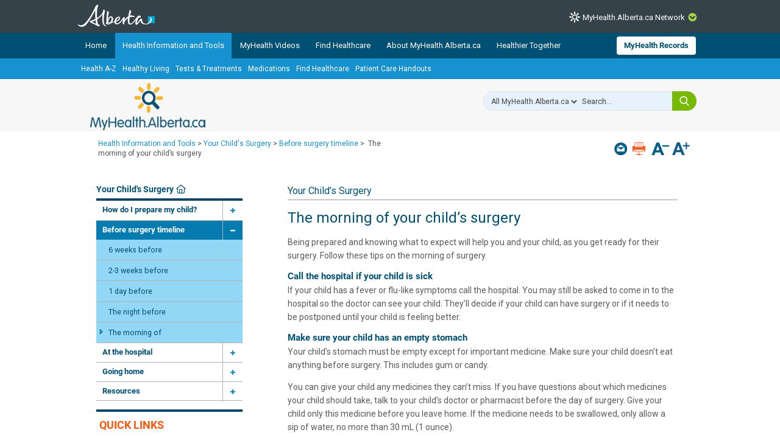

--- FILE ---
content_type: text/html; charset=utf-8
request_url: https://myhealth.alberta.ca/your-childs-surgery/before-surgery-timeline/the-morning-of
body_size: 24835
content:


<!DOCTYPE HTML>
<html dir="ltr" lang="en-US">
    <head><meta http-equiv="X-UA-Compatible" content="IE=edge,chrome=1" /><meta charset="utf-8" /><meta name="GENERATOR" content="Microsoft SharePoint" /><meta http-equiv="Content-type" content="text/html; charset=utf-8" /><meta http-equiv="Expires" content="0" />
<!-- Google Tag Manager -->
<script>(function (w, d, s, l, i) {
        w[l] = w[l] || []; w[l].push({
            'gtm.start':
                new Date().getTime(), event: 'gtm.js'
        }); var f = d.getElementsByTagName(s)[0],
            j = d.createElement(s), dl = l != 'dataLayer' ? '&l=' + l : ''; j.async = true; j.src =
                'https://www.googletagmanager.com/gtm.js?id=' + i + dl; f.parentNode.insertBefore(j, f);
    })(window, document, 'script', 'dataLayer', 'GTM-TGMJ8G5');
</script>
<!-- End Google Tag Manager -->


        <!-- Facebook -->
        <meta property="og:type" content="article" /><meta property="og:image" content="https://myhealth.alberta.ca/SiteAssets/mha_200x200_share.jpg" />

        <!-- Robots -->
        

        <!-- Favicon / Windows Tile -->
        <link rel="shortcut icon" href="/_layouts/15/PHP.MHA/images/icons/favicon.ico?rev=1" type="image/vnd.microsoft.icon" id="favicon" />

        <!-- Page Title -->
        <title>
	Your Child’s Surgery
</title>

        <!-- SP Scripts and CSS  -->
        <script src="https://ajax.googleapis.com/ajax/libs/webfont/1.6.16/webfont.js"></script>

        <link id="CssLink-801fbd83d2714cf3a510fafa6754e81f" rel="stylesheet" type="text/css" href="/_layouts/15/1033/styles/Themable/corev15.css?rev=gw7AT11KH1bivxnV9cRS%2Bg%3D%3DTAG0"/>
<link id="CssLink-c3ec760301b14beda88966c178a5020a" rel="stylesheet" type="text/css" href="/_layouts/15/1033/styles/php.mha/common.css?rev=cYw5VVr2JtB7gk4wxhLv3Q%3D%3DTAG0"/>
<link id="CssLink-7baa564e68b84bcbbeec59b07a9be743" rel="stylesheet" type="text/css" href="/_layouts/15/1033/styles/php.mha/desktop.css?rev=Xg5c0y2fqQXg%2FA0Ae97X3w%3D%3DTAG0"/>
<!--[if lte IE 8]>
<link id="CssLink-5a674c3acd374e0a85516f14eca083fb" rel="stylesheet" type="text/css" href="/_layouts/15/1033/styles/php.mha/common.ie.css?rev=wnVvhidOGkITTW%2FCOo6CEA%3D%3DTAG0"/>
<![endif]-->
<link id="CssLink-8460ac60f9f44927af4865386270400c" rel="stylesheet" type="text/css" href="/_layouts/15/1033/styles/PHP.UXNavigator/UXNavigator.css?rev=dtQTg937Y%2FugfbLcLkFGZA%3D%3DTAG0"/>
<link id="CssLink-8c1bc13ee8f34766a6aa8f58777fde23" rel="stylesheet" type="text/css" href="/_layouts/15/1033/styles/php.mha/roboto.css?rev=dOFj0l%2FzKqVEHaAMHtrV4Q%3D%3DTAG0"/>
<link id="CssLink-8ced50a0c3044be495e7db45a64e80da" rel="stylesheet" type="text/css" href="/SiteAssets/MHANetwork/MHANetwork.css"/>
<link id="CssLink-d55c8f9ac76b4db2b6f3c0c0b5e66201" rel="stylesheet" type="text/css" href="/Style%20Library/en-US/Themable/Core%20Styles/pagelayouts15.css"/>
<link id="CssLink-0be7ed2b362c4151b3a1f47b73db0892" rel="stylesheet" type="text/css" href="/HealthTopics/your-childs-surgery/SiteAssets/common.css"/>
<link id="CssLink-05a033b4261c4efd90619a83828b7a18" rel="stylesheet" type="text/css" href="/HealthTopics/your-childs-surgery/SiteAssets/desktop.css"/>
<style id="SPThemeHideForms" type="text/css">body {opacity:0 !important}</style><script type="text/javascript">// <![CDATA[ 

var g_SPOffSwitches={};
// ]]>
</script>
<script type="text/javascript" src="/_layouts/15/1033/initstrings.js?rev=PwfqGMCAYeGaq4UXoAzNyA%3D%3DTAG0"></script>
<script type="text/javascript" src="/_layouts/15/init.js?rev=eNY6RgSeevV8DYnvPSc4RQ%3D%3DTAG0"></script>
<script type="text/javascript" src="/_layouts/15/1033/strings.js?rev=tob137cgLCsvzDNjZIOCNQ%3D%3DTAG0"></script>
<script type="text/javascript" src="/_layouts/15/core.js?rev=Q%2Bv2SEgWzqYVFrCfQv%2BHVQ%3D%3DTAG0"></script>
<script type="text/javascript" src="/_layouts/15/php.mha/scripts/respond.js?rev=hkYmvoLExIZ7%2B%2BCQHM4xfg%3D%3DTAG0"></script>
<script type="text/javascript" src="/_layouts/15/php.mha/scripts/jquery-3.5.1.min.js?rev=gorL%2FY59NYNeT9DBmnKUTw%3D%3DTAG0"></script>
<script type="text/javascript" src="/_layouts/15/php.mha/scripts/plugins.js?rev=3rjVF7hnfVzRjsrnNyg%2FTw%3D%3DTAG0"></script>
<script type="text/javascript" src="/_layouts/15/php.mha/scripts/mha.utilities.js?rev=Ewka5lLbtRu6CubyzQVl2A%3D%3DTAG0"></script>
<script type="text/javascript" src="/_layouts/15/php.mha/scripts/mha.common.js?rev=lqY3TPqnA9ft3%2BUs69VtYw%3D%3DTAG0"></script>
<script type="text/javascript" src="/_layouts/15/php.mha/scripts/mha.desktop.js?rev=QSgBqrSt91gmFiUL%2F%2BXZ8w%3D%3DTAG0"></script>
<script type="text/javascript" src="/_layouts/15/php.uxnavigator/scripts/uxnavigator.js?rev=z3f3WQetgrscOXXO%2BUeNrg%3D%3DTAG0"></script>
<script type="text/javascript" src="/_layouts/15/php.mha/scripts/ytplayerapi.js?rev=j0wFejdLRyAjRTzPIYHO%2FQ%3D%3DTAG0"></script>
<script type="text/javascript" src="/HealthTopics/your-childs-surgery/siteassets/custom.js"></script>
<script type="text/javascript" src="/HealthTopics/your-childs-surgery/siteassets/jquery.fitvids.js"></script>
<script type="text/javascript" src="/_layouts/15/theming.js?rev=SuLUbbwTXcxFWOWLFUsOkw%3D%3DTAG0"></script>
<script type="text/javascript" src="/ScriptResource.axd?d=NJmAwtEo3Ipnlaxl6CMhvjA14l3Kr6SVWJvVNRInTYzZfuybQQNMvnK2QVwyLv4E9yuUF4dPg9yaZBYBFvkOGi0Mqu6KU3_xSEA-2fFXVdZnGUSkpGUExRGPnuA2IvZpvhms3hbHNPzhgFN2abgNruw14EZYioD5TeBdGPjwgmI1&amp;t=345ad968"></script>
<script type="text/javascript" src="/_layouts/15/blank.js?rev=URlNpKF%2FeY%2F30zYuJsQJWw%3D%3DTAG0"></script>
<script type="text/javascript" src="/ScriptResource.axd?d=dwY9oWetJoJoVpgL6Zq8OGUBr48VHMriX60OQ4cVqAp-reiMxvTyIavn7wJlHr9dPoWuZXj42Jyw6Bhk4ntKsbKUKRwYeR0trZrFyOwkl6o2QTg8LXXVqT_62q6sKkxtSl47nF8rDUEkYt-qyzDsne3LxgYKnj8FUR-N7oSCfXY1&amp;t=345ad968"></script>
<script type="text/javascript" src="/_layouts/15/sp.init.js?rev=3vinTrMBWZR85mpfGSXEGg%3D%3DTAG0"></script>
<script type="text/javascript" src="/_layouts/15/clientrenderer.js?rev=UxaN1wbANJEJcX72tm0MuA%3D%3DTAG0"></script>
<script type="text/javascript" src="/_layouts/15/1033/srch.resources.js?rev=vZPcBJM2l80oZNzRUCRQ4g%3D%3DTAG0"></script>
<script type="text/javascript" src="/_layouts/15/search.clientcontrols.js?rev=sKBoHACJfG4csFK6QSXfgg%3D%3DTAG0"></script>
<script type="text/javascript">RegisterSod("require.js", "\u002f_layouts\u002f15\u002frequire.js?rev=bv3fWJhk0uFGpVwBxnZKNQ\u00253D\u00253DTAG0");</script>
<script type="text/javascript">RegisterSod("sp.res.resx", "\u002f_layouts\u002f15\u002f1033\u002fsp.res.js?rev=FnWveYddVjlqQYS2ZBOOzA\u00253D\u00253DTAG0");</script>
<script type="text/javascript">RegisterSod("sp.runtime.js", "\u002f_layouts\u002f15\u002fsp.runtime.js?rev=ByIqGiKkMNmRGM5lEOj8iw\u00253D\u00253DTAG0");RegisterSodDep("sp.runtime.js", "sp.res.resx");</script>
<script type="text/javascript">RegisterSod("sp.js", "\u002f_layouts\u002f15\u002fsp.js?rev=Cnlpf9SuIvMhXHLBRnphlQ\u00253D\u00253DTAG0");RegisterSodDep("sp.js", "sp.runtime.js");RegisterSodDep("sp.js", "sp.ui.dialog.js");RegisterSodDep("sp.js", "sp.res.resx");</script>
<script type="text/javascript">RegisterSod("sp.ui.dialog.js", "\u002f_layouts\u002f15\u002fsp.ui.dialog.js?rev=nU8lisfIDf2Q8fmYh3DjtA\u00253D\u00253DTAG0");RegisterSodDep("sp.ui.dialog.js", "sp.res.resx");</script>
<script type="text/javascript">RegisterSod("menu.js", "\u002f_layouts\u002f15\u002fmenu.js?rev=BnpF\u00252FRVtMPoNL8M\u00252FY\u00252B8\u00252B1g\u00253D\u00253DTAG0");</script>
<script type="text/javascript">RegisterSod("mQuery.js", "\u002f_layouts\u002f15\u002fmquery.js?rev=OKZV6MX\u00252BoCtXs6DUN\u00252Bhikg\u00253D\u00253DTAG0");</script>
<script type="text/javascript">RegisterSod("callout.js", "\u002f_layouts\u002f15\u002fcallout.js?rev=i\u00252F1Kzzk4sTGWcYpIMBINlg\u00253D\u00253DTAG0");RegisterSodDep("callout.js", "mQuery.js");</script>
<script type="text/javascript">RegisterSod("sp.core.js", "\u002f_layouts\u002f15\u002fsp.core.js?rev=ZEKHdKAhU4LsG9m4XVMimA\u00253D\u00253DTAG0");</script>
<script type="text/javascript">RegisterSod("clienttemplates.js", "\u002f_layouts\u002f15\u002fclienttemplates.js?rev=4uJufZBx0dbIR3tibu04lg\u00253D\u00253DTAG0");</script>
<script type="text/javascript">RegisterSod("sharing.js", "\u002f_layouts\u002f15\u002fsharing.js?rev=X6zQljhXRltuWURAiXBKfA\u00253D\u00253DTAG0");RegisterSodDep("sharing.js", "mQuery.js");RegisterSodDep("sharing.js", "clienttemplates.js");</script>
<script type="text/javascript">RegisterSod("suitelinks.js", "\u002f_layouts\u002f15\u002fsuitelinks.js?rev=NrKl1c97bOd57rGj2pLDqQ\u00253D\u00253DTAG0");</script>
<script type="text/javascript">RegisterSod("sp.search.js", "\u002f_layouts\u002f15\u002fsp.search.js?rev=\u00252BvHrA78L6X1lAlHvn7aiGg\u00253D\u00253DTAG0");RegisterSodDep("sp.search.js", "sp.runtime.js");</script>
<script type="text/javascript">RegisterSod("ajaxtoolkit.js", "\u002f_layouts\u002f15\u002fajaxtoolkit.js?rev=I3jVxnVkBqeUZ\u00252FWA\u00252BgwTLg\u00253D\u00253DTAG0");</script>
<script type="text/javascript">RegisterSod("userprofile", "\u002f_layouts\u002f15\u002fsp.userprofiles.js?rev=J0M1pzLkfDXcJflabMvTYA\u00253D\u00253DTAG0");RegisterSodDep("userprofile", "sp.runtime.js");</script>
<script type="text/javascript">RegisterSod("followingcommon.js", "\u002f_layouts\u002f15\u002ffollowingcommon.js?rev=DTAN2i2dfIEQ9bvbLlt7dA\u00253D\u00253DTAG0");RegisterSodDep("followingcommon.js", "sp.js");RegisterSodDep("followingcommon.js", "userprofile");RegisterSodDep("followingcommon.js", "mQuery.js");</script>
<script type="text/javascript">RegisterSod("profilebrowserscriptres.resx", "\u002f_layouts\u002f15\u002f1033\u002fprofilebrowserscriptres.js?rev=qwf69WaVc1mYlJLXqmZmVA\u00253D\u00253DTAG0");</script>
<script type="text/javascript">RegisterSod("sp.ui.mysitecommon.js", "\u002f_layouts\u002f15\u002fsp.ui.mysitecommon.js?rev=kg77pl8RxKW1AyiZcNnA5g\u00253D\u00253DTAG0");RegisterSodDep("sp.ui.mysitecommon.js", "sp.runtime.js");RegisterSodDep("sp.ui.mysitecommon.js", "userprofile");RegisterSodDep("sp.ui.mysitecommon.js", "profilebrowserscriptres.resx");</script>
<script type="text/javascript">RegisterSod("browserScript", "\u002f_layouts\u002f15\u002fie55up.js?rev=zWbxi4Y73YvHHm6m9CuJNQ\u00253D\u00253DTAG0");</script>
<script type="text/javascript">RegisterSod("inplview", "\u002f_layouts\u002f15\u002finplview.js?rev=yykSz\u00252FoU3ysNNQthWKV3hg\u00253D\u00253DTAG0");RegisterSodDep("inplview", "clienttemplates.js");RegisterSodDep("inplview", "sp.js");</script>
<link type="text/xml" rel="alternate" href="/HealthTopics/your-childs-surgery/_vti_bin/spsdisco.aspx" />

        <!-- Core SP CSS -->
        

        <!-- fontawesome latest version 6.5.1 is now coming from IIS -->

        

        <!-- Roboto font CSS -->
        

        <!-- Custom JS  -->
        
        <script type="text/javascript" src="/SiteAssets/MHANetwork/mha.network.js"></script>

        <!-- JSPDF - Latest version is 1.3.2, but currently only v1.0.272 opens PDF in IE -->
        

        <!-- Additional header placeholder -->
        
     <link rel="stylesheet" type="text/css" href="../_layouts/15/healthwise/inc/style/main.css"/>
    <div id="spDocType">ALL</div>
	
	
    <!-- MHA Topic specific style and js -->
    
   
    
    
            
        
    
    
<meta name="keywords" content="Before surgery timeline, The morning of surgery" /><link rel="canonical" href="https://myhealth.alberta.ca:443/your-childs-surgery/before-surgery-timeline/the-morning-of" /><script type="text/javascript" src="/CDN/fontawesome/abb504055c.js" crossorigin="anonymous"></script></head>
    <body id="ctl00_pageBody" class="main">
        
<!-- Google Tag Manager (noscript) -->
<noscript>
    <iframe src="https://www.googletagmanager.com/ns.html?id=GTM-TGMJ8G5"
        height="0" width="0" style="display: none; visibility: hidden"></iframe>
</noscript>
<!-- End Google Tag Manager (noscript) -->

        
        <div id="imgPrefetch" style="display:none">
<img src="/_layouts/15/PHP.MHA/images/icons/favicon.ico?rev=1" />
<img src="/_layouts/15/images/spcommon.png?rev=44" />
</div>


        <form method="post" action="./the-morning-of?TermStoreId=56f42abb-eb4e-42f2-a67c-77e9a8c029b4&amp;TermSetId=ca15f3e0-3e58-4a1d-87f2-60405fc278b3&amp;TermId=3809405a-3c3b-4451-aa2a-8bd90c12b670" onsubmit="javascript:return WebForm_OnSubmit();" id="aspnetForm">
<div class="aspNetHidden">
<input type="hidden" name="_wpcmWpid" id="_wpcmWpid" value="" />
<input type="hidden" name="wpcmVal" id="wpcmVal" value="" />
<input type="hidden" name="MSOWebPartPage_PostbackSource" id="MSOWebPartPage_PostbackSource" value="" />
<input type="hidden" name="MSOTlPn_SelectedWpId" id="MSOTlPn_SelectedWpId" value="" />
<input type="hidden" name="MSOTlPn_View" id="MSOTlPn_View" value="0" />
<input type="hidden" name="MSOTlPn_ShowSettings" id="MSOTlPn_ShowSettings" value="False" />
<input type="hidden" name="MSOGallery_SelectedLibrary" id="MSOGallery_SelectedLibrary" value="" />
<input type="hidden" name="MSOGallery_FilterString" id="MSOGallery_FilterString" value="" />
<input type="hidden" name="MSOTlPn_Button" id="MSOTlPn_Button" value="none" />
<input type="hidden" name="__EVENTTARGET" id="__EVENTTARGET" value="" />
<input type="hidden" name="__EVENTARGUMENT" id="__EVENTARGUMENT" value="" />
<input type="hidden" name="__REQUESTDIGEST" id="__REQUESTDIGEST" value="noDigest" />
<input type="hidden" name="MSOSPWebPartManager_DisplayModeName" id="MSOSPWebPartManager_DisplayModeName" value="Browse" />
<input type="hidden" name="MSOSPWebPartManager_ExitingDesignMode" id="MSOSPWebPartManager_ExitingDesignMode" value="false" />
<input type="hidden" name="MSOWebPartPage_Shared" id="MSOWebPartPage_Shared" value="" />
<input type="hidden" name="MSOLayout_LayoutChanges" id="MSOLayout_LayoutChanges" value="" />
<input type="hidden" name="MSOLayout_InDesignMode" id="MSOLayout_InDesignMode" value="" />
<input type="hidden" name="_wpSelected" id="_wpSelected" value="" />
<input type="hidden" name="_wzSelected" id="_wzSelected" value="" />
<input type="hidden" name="MSOSPWebPartManager_OldDisplayModeName" id="MSOSPWebPartManager_OldDisplayModeName" value="Browse" />
<input type="hidden" name="MSOSPWebPartManager_StartWebPartEditingName" id="MSOSPWebPartManager_StartWebPartEditingName" value="false" />
<input type="hidden" name="MSOSPWebPartManager_EndWebPartEditing" id="MSOSPWebPartManager_EndWebPartEditing" value="false" />
<input type="hidden" name="__VIEWSTATE" id="__VIEWSTATE" value="3FJyUH5VMuT+RtEmM9t3xDFJ+1mu2QhMyLmj0VUzvQ3Qo1sJvq/EXbB/wxlHCHxLCij4Ok7imQ6vOJjRB7eYi5RDwK7bhT38UCg1H66dL/oA7ep6N4vZYoJlXp+k3Bw3kEICprdet31K5azq3m98pFlD+y/BerjM+Jm86gTALGi/z4y8RY1fAswL/QM7hOPaT3DuwbEZNpyP18y+5mcMIgWX72KKabaVPh7bzCrQrulhHZse8aXkK5zjg4OLadqE06JoBB/tjkSHd8XSj5iOgBkgroM5HWe/7Zm647lMofcKXE6IlUr22uu6wOuVH0LkunN0SXZSArhhoSMz16+6+vz9N1DalscxGIsNiI3sTrFJ8xlXUjxVPF6sGtQw2/iGaL7F4+FD5dIACHrjEc8HMhuLLOLz9XIPIIpRN0euGG71l08+Ts4dS/MerJ/HpmTZMMGFj5L8TVxtSBhBWTjCbWcKGD/7IIDOy9GmbmmyXMKhzFJ47c+PKLmNc1ehsTNrUKN+6/CZ7+q732oGjqrBX8AhMO6fJd5tT3/MGJGQUYeyZcQxEKEC0TJBL5Kzl46J4wHenupteC3zNOFOkUwrUvD25RU9nIugQY/kzpAdg1tGExpFixqOkGNdC1B0lBwmvjyhMozfbEa3EH+6LHo6HwwmYi3D5rYJIM25goMeh5q8aQ9twHDeriCAqFIJ6DVRSCfalhH852TTXpvHWA00S/kx33Vj61KogUE9CgIzCfyBDZuCuVKuRkqYBOSRQtlFf91eM27FyNehKvclQ7l/7BS+4p7PlAfndffQh4rYEiVpEB/agV+i/K2yMFJwL+yfwU3Hw/HzcKt2u6j/oRvE9MO8lu3hMLGS4m6ub+OQeGO6JVFESBNo/caS5fi2Y0xNSuO/swXSJM7kEnPPJDx/2RIeOawLz5V8yuaS7n1vFIvvov8PN3ztL++kKQ0FiRy3+cRjPthL8n62OJy11rAzUgUZ/5ko1i7XK2HfbTMVyGkb/8m23cI50GNpU2M59WmwFNX0oiiqRHzt3SeylKluVpuccYaxo8gMdupnEozkVO9ki0BDZ0DXgd/ajSwHla8GQ/JqTS8g/kffpqtF/AljrzNn2CNAPUfg1twDyIfmlT0adHFzRFds9RiIg8JCNBm+t/69/QY0Aphmbc3Xc+M5LwUG6YSqalLxpduqCOlEzF7i9YqH9cEBim2ymkK/srgq/1J5y6zRV1I5GnTv07ZnRkG/WtWo9ibjc1Htq+ZjygZvq9hP4gDUccypSCAjfg+191oXnx8UC9TQvoiHz6G2Ujs+DaUqlKYPvFrXIf0Nn3MRL2lqgCtRNAEeRdDxJvUArP8C7wiVXw6i5xAGSeKqWF8E2XDMVUHOIcKyXBkvQI48g6ZIj23RCjUm7xT5s/7VSfwTz+87alIykVHHVCyO8JGJ8TE31owcZudvJLJTU6Jd6zHs6qZQrhZhdzJv9AGpauMp2rrB2EB/[base64]/B+1aiL5Gym4kT8954m7tbW7w+oK6rUo4v9c1/Xwmb8K+Zf44o6J1OUrzykUgs4gssF4CKXAYhxiHf5VUpfoel3W9hijDR5tfISOdxGuVS0yT6CJoQ205W+Pi8TSreidtQyrp43IHfKaASjMq+AjVkta976WIS31BiNSY2Jq1rh7zpVVUnKg8xH3UeLnbU1sq//AttDHxFY=" />
</div>

<script type="text/javascript">
//<![CDATA[
var theForm = document.forms['aspnetForm'];
if (!theForm) {
    theForm = document.aspnetForm;
}
function __doPostBack(eventTarget, eventArgument) {
    if (!theForm.onsubmit || (theForm.onsubmit() != false)) {
        theForm.__EVENTTARGET.value = eventTarget;
        theForm.__EVENTARGUMENT.value = eventArgument;
        theForm.submit();
    }
}
//]]>
</script>


<script src="/WebResource.axd?d=pynGkmcFUV13He1Qd6_TZJmH_nYKdetAFbAs9ZnYhYP_6EP4UfQoDSwkOrN1FG46Hp5baB8cTif9BMCXMpOI2Q2&amp;t=638901310312636832" type="text/javascript"></script>


<script type="text/javascript">
//<![CDATA[
var MSOWebPartPageFormName = 'aspnetForm';
var g_presenceEnabled = true;
var g_wsaEnabled = false;

var g_correlationId = '271beea1-2d85-b0ed-a600-067d5ae2b85f';
var g_wsaQoSEnabled = false;
var g_wsaQoSDataPoints = [];
var g_wsaRUMEnabled = false;
var g_wsaLCID = 1033;
var g_wsaListTemplateId = 850;
var g_wsaSiteTemplateId = 'BLANKINTERNET#0';
var _spPageContextInfo={"webServerRelativeUrl":"/HealthTopics/your-childs-surgery","webAbsoluteUrl":"https://myhealth.alberta.ca/HealthTopics/your-childs-surgery","viewId":"","listId":"{078ac032-d9e3-4650-87e6-8b70fea37a91}","listPermsMask":{"High":16,"Low":196673},"listUrl":"/HealthTopics/your-childs-surgery/Pages","listTitle":"Pages","listBaseTemplate":850,"viewOnlyExperienceEnabled":false,"blockDownloadsExperienceEnabled":false,"idleSessionSignOutEnabled":false,"cdnPrefix":"","siteAbsoluteUrl":"https://myhealth.alberta.ca","siteId":"{0afc9b78-d1f9-4de5-a549-1aeed8b879b6}","showNGSCDialogForSyncOnTS":false,"supportPoundStorePath":true,"supportPercentStorePath":true,"siteSubscriptionId":null,"CustomMarkupInCalculatedFieldDisabled":true,"AllowCustomMarkupInCalculatedField":false,"isSPO":false,"farmLabel":null,"serverRequestPath":"/HealthTopics/your-childs-surgery/Pages/the-morning-of.aspx","layoutsUrl":"_layouts/15","webId":"{8d185ed8-2654-45f0-b4aa-8f34ab8cd81d}","webTitle":"Your Child\u0027s Surgery","webTemplate":"53","webTemplateConfiguration":"BLANKINTERNET#0","webDescription":"","tenantAppVersion":"0","isAppWeb":false,"webLogoUrl":"_layouts/15/images/siteicon.png","webLanguage":1033,"currentLanguage":1033,"currentUICultureName":"en-US","currentCultureName":"en-US","currentCultureLCID":1033,"env":null,"nid":0,"fid":0,"serverTime":"2026-01-18T05:13:19.7612163Z","siteClientTag":"5945$$16.0.18526.20518","crossDomainPhotosEnabled":false,"openInClient":false,"Has2019Era":true,"webUIVersion":15,"webPermMasks":{"High":16,"Low":196673},"pageListId":"{078ac032-d9e3-4650-87e6-8b70fea37a91}","pageItemId":40,"pagePermsMask":{"High":16,"Low":196673},"pagePersonalizationScope":1,"userEmail":"","userId":0,"userLoginName":null,"userDisplayName":null,"isAnonymousUser":true,"isAnonymousGuestUser":false,"isEmailAuthenticationGuestUser":false,"isExternalGuestUser":false,"sideBysideToken":"","systemUserKey":null,"alertsEnabled":false,"siteServerRelativeUrl":"/","allowSilverlightPrompt":"True","themeCacheToken":"/HealthTopics/your-childs-surgery::5:","themedCssFolderUrl":null,"themedImageFileNames":null,"modernThemingEnabled":true,"isSiteAdmin":false,"ExpFeatures":[480216468,1884350801,1158731092,62197791,538521105,335811073,4194306,34614301,268500996,-1946025984,28445328,-2147475455,134291456,65544,288,950272,1282,808326148,134217873,0,0,-1073217536,545285252,18350656,-467402752,6291457,-2147483644,1074794496,-1728053184,1845537108,622628,4102,0,0,0,0,0,0,0,0,0,0,0,0,0,0,0],"IsHybridEnabled":false,"SPOnPremFlights":[1615140,1554278,1536594,1451530,1266854,1263396,1245315,1242554,1241972,1232868,1227765,1225014,1220075,1218539,1175952,1174945,1165662,1159162,1149960,1149522,1113916,1111397,1101858,1099085,1086764,1080816,1079075,1078153,1075954,1073830,1073759,95255,1062921,1055593,1052809,1043614,1041859,1040063,1039112,1036486,1035189,1033993,1030381,1030382,1030364,1030362,1029854,1029586,1029565,1029556,1029555,1028671,1025113,1021288,1021275,1021274,1021272,1020637,1020043,1018275,1018016,1012433,1011886,1010592,1009740,1009585,1008744,1007603,1004459,1003886,1002806,1001164,116041,114176,114166,112973,108499,108186,107054,100994,100425,99885,99722,96075,94920],"InternalValidAuthorities":["myhealth.alberta.ca","wsphpprd12:1001","wsphpprd02:1001"],"CorrelationId":"271beea1-2d85-b0ed-a600-067d5ae2b85f","hasManageWebPermissions":false,"isNoScriptEnabled":false,"groupId":null,"groupHasHomepage":true,"groupHasQuickLaunchConversationsLink":false,"departmentId":null,"hubSiteId":null,"hasPendingWebTemplateExtension":false,"isHubSite":false,"isWebWelcomePage":false,"siteClassification":"","hideSyncButtonOnODB":false,"showNGSCDialogForSyncOnODB":false,"sitePagesEnabled":false,"sitePagesFeatureVersion":0,"suiteNavInfo":{"suiteBarBackground":null,"suiteBarText":null,"suiteNavAccentColor":null,"suiteNavAllowCustom":false,"suiteNavAllowOverwrite":false,"suiteNavBrandingLogoNavigationUrl":null,"suiteNavBrandingLogoTitle":null,"suiteNavBrandingLogoUrl":null,"suiteNavBrandingText":null},"DesignPackageId":"00000000-0000-0000-0000-000000000000","groupType":null,"groupColor":"#8151fd","siteColor":"#8151fd","headerEmphasis":0,"navigationInfo":null,"guestsEnabled":false,"MenuData":{"SignInUrl":"/HealthTopics/your-childs-surgery/_layouts/15/Authenticate.aspx?Source=%2Fyour%2Dchilds%2Dsurgery%2Fbefore%2Dsurgery%2Dtimeline%2Fthe%2Dmorning%2Dof"},"RecycleBinItemCount":-1,"PublishingFeatureOn":true,"PreviewFeaturesEnabled":false,"disableAppViews":false,"disableFlows":false,"serverRedirectedUrl":null,"formDigestValue":"0x65ACDC52321D1353445B00AB3DD66676B9C3C8FECFA40885B532D4CECC884086A0B5D3E0C98134C4836FBA172B0298E4618FCD857D45F0DDC35F7D9090F9B27C,18 Jan 2026 05:13:19 -0000","maximumFileSize":15360,"formDigestTimeoutSeconds":1799,"canUserCreateMicrosoftForm":false,"canUserCreateVisioDrawing":true,"readOnlyState":null,"isTenantDevSite":false,"preferUserTimeZone":false,"userTimeZoneData":null,"userTime24":false,"userFirstDayOfWeek":null,"webTimeZoneData":null,"webTime24":false,"webFirstDayOfWeek":null,"isSelfServiceSiteCreationEnabled":null,"alternateWebAppHost":"","aadTenantId":"","aadUserId":"","aadInstanceUrl":"","msGraphEndpointUrl":"https://","allowInfectedDownload":true};_spPageContextInfo.updateFormDigestPageLoaded=new Date();_spPageContextInfo.clientServerTimeDelta=new Date(_spPageContextInfo.serverTime)-new Date();if(typeof(define)=='function'){define('SPPageContextInfo',[],function(){return _spPageContextInfo;});}//]]>
</script>
<script type='text/javascript'>ExecuteOrDelayUntilScriptLoaded(OverrideSuggestion, 'ajaxtoolkit.js');</script>
<script type="text/javascript">
//<![CDATA[
var L_Menu_BaseUrl="/HealthTopics/your-childs-surgery";
var L_Menu_LCID="1033";
var L_Menu_SiteTheme="null";
document.onreadystatechange=fnRemoveAllStatus; function fnRemoveAllStatus(){removeAllStatus(true)};Flighting.ExpFeatures = [480216468,1884350801,1158731092,62197791,538521105,335811073,4194306,34614301,268500996,-1946025984,28445328,-2147475455,134291456,65544,288,950272,1282,808326148,134217873,0,0,-1073217536,545285252,18350656,-467402752,6291457,-2147483644,1074794496,-1728053184,1845537108,622628,4102,0,0,0,0,0,0,0,0,0,0,0,0,0,0,0]; (function()
{
    if(typeof(window.SP) == "undefined") window.SP = {};
    if(typeof(window.SP.YammerSwitch) == "undefined") window.SP.YammerSwitch = {};

    var ysObj = window.SP.YammerSwitch;
    ysObj.IsEnabled = false;
    ysObj.TargetYammerHostName = "www.yammer.com";
} )(); var _spWebPartComponents = new Object();//]]>
</script>

<script src="../../../../_layouts/15/PHP.MHA/scripts/WelcomeDropdownUser.js" type="text/javascript"></script>
<script src="/_layouts/15/blank.js?rev=URlNpKF%2FeY%2F30zYuJsQJWw%3D%3DTAG0" type="text/javascript"></script>
<script type="text/javascript">
//<![CDATA[
window.SPThemeUtils && SPThemeUtils.RegisterCssReferences([{"Url":"\u002f_layouts\u002f15\u002f1033\u002fstyles\u002fThemable\u002fcorev15.css?rev=gw7AT11KH1bivxnV9cRS\u00252Bg\u00253D\u00253DTAG0","OriginalUrl":"\u002f_layouts\u002f15\u002f1033\u002fstyles\u002fThemable\u002fcorev15.css?rev=gw7AT11KH1bivxnV9cRS\u00252Bg\u00253D\u00253DTAG0","Id":"CssLink-801fbd83d2714cf3a510fafa6754e81f","ConditionalExpression":"","After":"","RevealToNonIE":"false"},{"Url":"\u002f_layouts\u002f15\u002f1033\u002fstyles\u002fphp.mha\u002fcommon.css?rev=cYw5VVr2JtB7gk4wxhLv3Q\u00253D\u00253DTAG0","OriginalUrl":"\u002f_layouts\u002f15\u002f1033\u002fstyles\u002fphp.mha\u002fcommon.css?rev=cYw5VVr2JtB7gk4wxhLv3Q\u00253D\u00253DTAG0","Id":"CssLink-c3ec760301b14beda88966c178a5020a","ConditionalExpression":"","After":"","RevealToNonIE":"false"},{"Url":"\u002f_layouts\u002f15\u002f1033\u002fstyles\u002fphp.mha\u002fdesktop.css?rev=Xg5c0y2fqQXg\u00252FA0Ae97X3w\u00253D\u00253DTAG0","OriginalUrl":"\u002f_layouts\u002f15\u002f1033\u002fstyles\u002fphp.mha\u002fdesktop.css?rev=Xg5c0y2fqQXg\u00252FA0Ae97X3w\u00253D\u00253DTAG0","Id":"CssLink-7baa564e68b84bcbbeec59b07a9be743","ConditionalExpression":"","After":"","RevealToNonIE":"false"},{"Url":"\u002f_layouts\u002f15\u002f1033\u002fstyles\u002fphp.mha\u002fcommon.ie.css?rev=wnVvhidOGkITTW\u00252FCOo6CEA\u00253D\u00253DTAG0","OriginalUrl":"\u002f_layouts\u002f15\u002f1033\u002fstyles\u002fphp.mha\u002fcommon.ie.css?rev=wnVvhidOGkITTW\u00252FCOo6CEA\u00253D\u00253DTAG0","Id":"CssLink-5a674c3acd374e0a85516f14eca083fb","ConditionalExpression":"lte IE 8","After":"","RevealToNonIE":"false"},{"Url":"\u002f_layouts\u002f15\u002f1033\u002fstyles\u002fPHP.UXNavigator\u002fUXNavigator.css?rev=dtQTg937Y\u00252FugfbLcLkFGZA\u00253D\u00253DTAG0","OriginalUrl":"\u002f_layouts\u002f15\u002f1033\u002fstyles\u002fPHP.UXNavigator\u002fUXNavigator.css?rev=dtQTg937Y\u00252FugfbLcLkFGZA\u00253D\u00253DTAG0","Id":"CssLink-8460ac60f9f44927af4865386270400c","ConditionalExpression":"","After":"","RevealToNonIE":"false"},{"Url":"\u002f_layouts\u002f15\u002f1033\u002fstyles\u002fphp.mha\u002froboto.css?rev=dOFj0l\u00252FzKqVEHaAMHtrV4Q\u00253D\u00253DTAG0","OriginalUrl":"\u002f_layouts\u002f15\u002f1033\u002fstyles\u002fphp.mha\u002froboto.css?rev=dOFj0l\u00252FzKqVEHaAMHtrV4Q\u00253D\u00253DTAG0","Id":"CssLink-8c1bc13ee8f34766a6aa8f58777fde23","ConditionalExpression":"","After":"","RevealToNonIE":"false"},{"Url":"\u002fSiteAssets\u002fMHANetwork\u002fMHANetwork.css","OriginalUrl":"\u002fSiteAssets\u002fMHANetwork\u002fMHANetwork.css","Id":"CssLink-8ced50a0c3044be495e7db45a64e80da","ConditionalExpression":"","After":"","RevealToNonIE":"false"},{"Url":"\u002fStyle Library\u002fen-US\u002fThemable\u002fCore Styles\u002fpagelayouts15.css","OriginalUrl":"\u002fStyle Library\u002fen-US\u002fThemable\u002fCore Styles\u002fpagelayouts15.css","Id":"CssLink-d55c8f9ac76b4db2b6f3c0c0b5e66201","ConditionalExpression":"","After":"","RevealToNonIE":"false"},{"Url":"\u002fHealthTopics\u002fyour-childs-surgery\u002fSiteAssets\u002fcommon.css","OriginalUrl":"\u002fHealthTopics\u002fyour-childs-surgery\u002fSiteAssets\u002fcommon.css","Id":"CssLink-0be7ed2b362c4151b3a1f47b73db0892","ConditionalExpression":"","After":"","RevealToNonIE":"false"},{"Url":"\u002fHealthTopics\u002fyour-childs-surgery\u002fSiteAssets\u002fdesktop.css","OriginalUrl":"\u002fHealthTopics\u002fyour-childs-surgery\u002fSiteAssets\u002fdesktop.css","Id":"CssLink-05a033b4261c4efd90619a83828b7a18","ConditionalExpression":"","After":"","RevealToNonIE":"false"}]);
(function(){

        if (typeof(_spBodyOnLoadFunctions) === 'undefined' || _spBodyOnLoadFunctions === null) {
            return;
        }
        _spBodyOnLoadFunctions.push(function() {
            SP.SOD.executeFunc('core.js', 'FollowingCallout', function() { FollowingCallout(); });
        });
    })();(function(){

        if (typeof(_spBodyOnLoadFunctions) === 'undefined' || _spBodyOnLoadFunctions === null) {
            return;
        }
        _spBodyOnLoadFunctions.push(function() {
            SP.SOD.executeFunc('core.js', 'FollowingDocument', function() { FollowingDocument(); });
        });
    })();var _spRegionalSettings={adjustHijriDays:0,calendarType:1,firstDayOfWeek:0,firstWeekOfYear:0,localeId:1033,currentDateInLocalCalendar: new Date(2026, 0, 17),showWeeks:0,timeZone:'-07:00:00.0002645',timeZoneInHours:-7,workDayEnd:1020,workDayStart:480,workDays:'0111110',time24:0};Sys.CultureInfo.CurrentCulture = (function(a){return new Sys.CultureInfo(a.name,a.numberFormat,a.dateTimeFormat)})({"dateTimeFormat":{"AMDesignator":"AM","AbbreviatedDayNames":["S","M","T","W","T","F","S"],"AbbreviatedLeapMonthNames":null,"AbbreviatedMonthGenitiveNames":["Jan","Feb","Mar","Apr","May","Jun","Jul","Aug","Sep","Oct","Nov","Dec",""],"AbbreviatedMonthNames":["Jan","Feb","Mar","Apr","May","Jun","Jul","Aug","Sep","Oct","Nov","Dec",""],"Calendar":{"AlgorithmType":1,"CalendarType":1,"Eras":[1],"IsReadOnly":false,"MaxSupportedDateTime":"\/Date(253402300799999)\/","MinSupportedDateTime":"\/Date(-62135596800000)\/","TwoDigitYearMax":2049},"CalendarWeekRule":0,"DateSeparator":"\/","DayNames":["Sunday","Monday","Tuesday","Wednesday","Thursday","Friday","Saturday"],"FirstDayOfWeek":0,"FullDateTimePattern":"dddd, MMMM d, yyyy h:mm:ss tt","IsReadOnly":true,"LeapMonthNames":null,"LongDatePattern":"dddd, MMMM d, yyyy","LongTimePattern":"h:mm:ss tt","MonthDayPattern":"MMMM d","MonthGenitiveNames":["January","February","March","April","May","June","July","August","September","October","November","December",""],"MonthNames":["January","February","March","April","May","June","July","August","September","October","November","December",""],"NativeCalendarName":"Gregorian Calendar","PMDesignator":"PM","RFC1123Pattern":"ddd, dd MMM yyyy HH':'mm':'ss 'GMT'","ShortDatePattern":"M\/d\/yyyy","ShortTimePattern":"h:mm tt","ShortestDayNames":["S","M","T","W","T","F","S"],"SortableDateTimePattern":"yyyy'-'MM'-'dd'T'HH':'mm':'ss","TimeSeparator":":","UniversalSortableDateTimePattern":"yyyy'-'MM'-'dd HH':'mm':'ss'Z'","YearMonthPattern":"MMMM yyyy","eras":[1,"A.D.","AD",0]},"name":"en-US","numberFormat":{"CurrencyDecimalDigits":2,"CurrencyDecimalSeparator":".","CurrencyGroupSeparator":",","CurrencyGroupSizes":[3],"CurrencyNegativePattern":0,"CurrencyPositivePattern":0,"CurrencySymbol":"$","DigitSubstitution":1,"IsReadOnly":true,"NaNSymbol":"NaN","NativeDigits":["0","1","2","3","4","5","6","7","8","9"],"NegativeInfinitySymbol":"-∞","NegativeSign":"-","NumberDecimalDigits":2,"NumberDecimalSeparator":".","NumberGroupSeparator":",","NumberGroupSizes":[3],"NumberNegativePattern":1,"PerMilleSymbol":"‰","PercentDecimalDigits":2,"PercentDecimalSeparator":".","PercentGroupSeparator":",","PercentGroupSizes":[3],"PercentNegativePattern":1,"PercentPositivePattern":1,"PercentSymbol":"%","PositiveInfinitySymbol":"∞","PositiveSign":"+"}});if (typeof(DeferWebFormInitCallback) == 'function') DeferWebFormInitCallback();function WebForm_OnSubmit() {
UpdateFormDigest('\u002fHealthTopics\u002fyour-childs-surgery', 1440000);if (typeof(_spFormOnSubmitWrapper) != 'undefined') {return _spFormOnSubmitWrapper();} else {return true;};
return true;
}
//]]>
</script>

<div class="aspNetHidden">

	<input type="hidden" name="__VIEWSTATEGENERATOR" id="__VIEWSTATEGENERATOR" value="79683465" />
</div>

            <!-- SP Reqs for adding columns -->
            <script type="text/javascript"> var submitHook = function () { return false; }; theForm._spOldSubmit = theForm.submit; theForm.submit = function () { if (!submitHook()) { this._spOldSubmit(); } }; </script>

            <!-- Controls web parts and zones -->
            

            <!-- Handles SP scripts and AJAX -->
            <script type="text/javascript">
//<![CDATA[
Sys.WebForms.PageRequestManager._initialize('ctl00$ScriptManager', 'aspnetForm', [], [], [], 90, 'ctl00');
//]]>
</script>


            <!-- Ribbon -->
            

            <div id="s4-ribbonrow" style="display: none;">
                
            </div>

            <!-- Main Scrolling Body -->
            <div id="s4-workspace">
                <div id="s4-bodyContainer">
                    <div class="mha-global-hdr mha-wrap ms-dialogHidden noindex">
                        
                        <div class="portal__header_mha">
                            <div class="portal__container">
                                <div class="portal__row">
                                    <div class="portal__col pcol-a">
                                        <a href="https://www.alberta.ca/index.aspx" target="_blank" class="portal__logo">
                                            <img src="/SiteAssets/img/_MHA-Portal-Logo.png" alt="" title="">
                                        </a>
                                    </div>
                                    <div class="portal__col pcol-b">
                                        <div class="mhanetwork-mhaUtility">
                                            <span class="mhanetwork-mhaLink" onclick="openNav()">MyHealth.Alberta.ca Network</span>
                                        </div>
                                    </div>
                                </div>
                            </div>
                        </div>
                        <div class="mha-container">
                            <div class="mha-global-hdr-nav">
                                <div id="mhaGlobalNav" class="mha-global-nav noindex">
                                    <div id="ctl00_mhaGlobalNavCtrl" class="mha-global-nav-ctrl">
<ul>
<li class=""><a  id='mhaNav_Home' href="/Pages/default.aspx" class=""><div class='mha-rounded tl'></div><div class='mha-rounded tr'></div>Home</a></li><li class=""><a  id='mhaNav_HealthInfoTools' href="/Pages/HealthInfoToolsDefault.aspx" class="selected"><div class='mha-rounded tl'></div><div class='mha-rounded tr'></div>Health Information and Tools</a></li><li class=""><a  id='mhaNav_MyHealthVideos' href="/Health/Pages/MyHealthVideos.aspx" class=""><div class='mha-rounded tl'></div><div class='mha-rounded tr'></div>MyHealth Videos</a></li><li class=""><a  id='mhaNav_FindHealthcare' href="https://www.albertahealthservices.ca:443/findhealth/default.aspx?source=mha" class=""><div class='mha-rounded tl'></div><div class='mha-rounded tr'></div>Find Healthcare</a></li><li class=""><a  id='mhaNav_AboutMHA' href="/pages/About-Us.aspx" class=""><div class='mha-rounded tl'></div><div class='mha-rounded tr'></div>About MyHealth.Alberta.ca</a></li><li class=""><a  id='mhaNav_HealthierTogether' href="/healthier-together" class=""><div class='mha-rounded tl'></div><div class='mha-rounded tr'></div>Healthier Together</a></li></ul>
</div>
                                    <div>
	
<link href="/_layouts/15/1033/styles/php.mha.webparts/WelcomeDropdown.css" rel="stylesheet" type="text/css" />


<div id="anonymousDropdownContent">
    <a href="/myhealthrecords" class="mha-hr-nav-a">
        <div class="mha-rounded tl"></div>
        <div class="mha-rounded tr"></div>
        MyHealth Records</a>
</div>



</div>
                                </div>
                                
                            </div>
                        </div>
                    </div>
                    <div class="mha-global-hdr-sub mha-wrap ms-dialogHidden noindex">
                        <div class="mha-container">
                            <div class="mha-global-hdr-nav">
                                <div id="mhaGlobalSubNav" class="mha-global-nav noindex">
                                    <div id="ctl00_mhaSubNavCtrl" class="mha-sub-nav-ctrl">
<ul>
<li class=""><a  id='mhaNav_HealthAtoZ' href="/health/Pages/default.aspx" class="">Health A-Z</a></li><li class=""><a  id='mhaNav_HealthLiving' href="/health/healthy-living/Pages/default.aspx" class="">Healthy Living</a></li><li class=""><a  id='mhaNav_TestsTreatments' href="/health/tests-treatments/Pages/default.aspx" class="">Tests & Treatments</a></li><li class=""><a  id='mhaNav_Medications' href="/health/medications/Pages/default.aspx" class="">Medications</a></li><li class=""><a  id='mhaNav_HIT_FindHealthcare' href="https://www.albertahealthservices.ca:443/findhealth/default.aspx?source=mha" class="">Find Healthcare</a></li><li class=""><a  id='mhaNav_PatientCareHandouts' href="/health/aftercareinformation/Pages/default.aspx" class="">Patient Care Handouts</a></li></ul>
</div>
                                </div>
                            </div>
                        </div>
                    </div>
                    <div class="mha-header-wrap mha-wrap ms-dialogHidden noindex">
                        <div class="mha-header mha-container">

                            <div class="mha-logo">
                                <a title="MyHealth.Alberta.ca Government of Alberta Personal Health Portal" href="/">MyHealth.Alberta.ca</a>
                            </div>
                            <div class="mha-search">
                                
                                    <div class="ms-webpart-chrome ms-webpart-chrome-fullWidth ">
	<div WebPartID="00000000-0000-0000-0000-000000000000" HasPers="true" id="WebPartWPQ1" width="100%" class="ms-WPBody " OnlyForMePart="true" allowDelete="false" style="" ><div componentid="ctl00_PlaceHolderSearchArea_ctl00_csr" id="ctl00_PlaceHolderSearchArea_ctl00_csr"></div><noscript><div id="ctl00_PlaceHolderSearchArea_ctl00_noscript">It looks like your browser does not have JavaScript enabled. Please turn on JavaScript and try again.</div></noscript><div id="ctl00_PlaceHolderSearchArea_ctl00">

	</div><div class="ms-clear"></div></div>
</div>
                                
                            </div>
                            <div class="mha-phr-welcome">
                                
                            </div>
                            
                        </div>
                    </div>

                    <!-- Decides where the web part menu lives -->
                    <div id="ctl00_DeltaPlaceHolderMain">
                        <!--  -->
                        <div class="mha-content-wrap mha-wrap">

                            <div class="mha-container">
                                <div id="s4-titlerow"></div>
                                <div class="mha-utilities ms-dialogHidden noindex">
                                    <div class="mha-breadcrumbs">
                                        <span id="ctl00_mhaBreadcrumbParents" class="mha-breadcrumb-parents"><a href="/Pages/HealthInfoToolsDefault.aspx">Health Information and Tools</a><span>&nbsp;&gt;&nbsp;</span><a href="/your-childs-surgery">Your Child's Surgery</a><span>&nbsp;&gt;&nbsp;</span><a href="/your-childs-surgery/before-surgery-timeline">Before surgery timeline</a><span>&nbsp;&gt;&nbsp;</span></span>
                                        <span id="ctl00_mhaBreadcrumbCurrent" class="mha-breadcrumb-current">The morning of your child’s surgery</span>
                                    </div>
                                    <div class="mha-toolbar">
                                        

<!-- AddtoAny Button BEGIN -->

  
<!-- AddtoAny Button END -->

                                        <div class="mha-page-tools">
                                             <a class="mha-tool-email" href="#" title="Email">
                                                <img src="/_Layouts/15/PHP.MHA/images/icons/_email.png" width="21" height="21" alt="Email" title="Email"/></a>
                                            <a class="mha-tool-print" href="#" onclick="return false" title="Print">
                                                <img src="/_layouts/15/PHP.MHA/images/icons/_printer-icon.png" width="21" height="21" alt="Print the content on this page" title="Print" /></a>
                                            <a class="mha-tool-font-decrease" href="#" title="Decrease the font size of content">
                                                <img src="/_layouts/15/PHP.MHA/images/icons/_text-minus.png" width="29" height="21" alt="Decrease the font size of content" title="Decrease the font size of content" /></a>
                                            <a class="mha-tool-font-increase" href="#" title="Increase the font size of content">
                                                <img src="/_layouts/15/PHP.MHA/images/icons/_text-plus.png" width="29" height="21" alt="Increase the font size of content" title="Increase the font size of content" /></a>
                                        </div>
                                    </div>
                                </div>
                                <div class="mha-content">
                                    <p class="accessTarget"><a id="maincontentTarget">Main Content</a></p>

                                    

                                    
	    
    <script type="text/javascript">
        $(function() {
            $.ajax({
                url: '/HealthTopics/your-childs-surgery/SiteAssets//top-custom-content.txt',
                async: false,
                success: function (data) {
                    $('#topCustomContent').html(data);
                }
            });
        })
    </script>     
    <div id="mhaLayoutTopicContent" class="mha-layout-topic-content">
        <div class="mha-content-full mha-content-padded">
	        <div class="mha-column-nav mha-column">
                <div class="ymh-home-link"><a href='https://myhealth.alberta.ca/HealthTopics/your-childs-surgery'>Your Child&#39;s Surgery</a></div>
	            <div class="ymh-spacer-horizontal"></div>
                <div id='3LevelNavigationBlock' class='ymh-topic-nav noindex'><ul><li class='ymh-nav-l0'><p class='ymh-mobile-header'><span class='ymh-nav-txt'>Your Child's Surgery</span><span class='ymh-nav-img'></span></p></li><ul class="ymh-nav-current"><li class='ymh-nav-l1 ymh-nav-closed ymh-nav-include ymh-nav-parent ymh-nav-closed'><a href='/your-childs-surgery/how-do-i-prepare-my-child'><p class='ymh-parent-link'><span class='ymh-nav-txt'>How do I prepare my child?</span></p></a><p class='ymh-img-link open'></p></li><ul class="ymh-nav-closed"><li class='ymh-nav-l2 ymh-nav-closed ymh-nav-include'><a href='/your-childs-surgery/how-do-i-prepare-my-child/preparing-your-child'><p class='ymh-link'><span class='ymh-nav-txt'>Preparing your child</span></p></a></li><li class='ymh-nav-l2 ymh-nav-closed ymh-nav-include'><a href='/your-childs-surgery/how-do-i-prepare-my-child/babies'><p class='ymh-link'><span class='ymh-nav-txt'>Babies</span></p></a></li><li class='ymh-nav-l2 ymh-nav-closed ymh-nav-include'><a href='/your-childs-surgery/how-do-i-prepare-my-child/toddlers'><p class='ymh-link'><span class='ymh-nav-txt'>Toddlers</span></p></a></li><li class='ymh-nav-l2 ymh-nav-closed ymh-nav-include'><a href='/your-childs-surgery/how-do-i-prepare-my-child/preschoolers'><p class='ymh-link'><span class='ymh-nav-txt'>Preschoolers</span></p></a></li><li class='ymh-nav-l2 ymh-nav-closed ymh-nav-include'><a href='/your-childs-surgery/how-do-i-prepare-my-child/school-age-children'><p class='ymh-link'><span class='ymh-nav-txt'>School-age children</span></p></a></li><li class='ymh-nav-l2 ymh-nav-closed ymh-nav-include'><a href='/your-childs-surgery/how-do-i-prepare-my-child/teens'><p class='ymh-link'><span class='ymh-nav-txt'>Teens</span></p></a></li><li class='ymh-nav-l2 ymh-nav-closed ymh-nav-include'><a href='/your-childs-surgery/how-do-i-prepare-my-child/helping-your-other-children-cope'><p class='ymh-link'><span class='ymh-nav-txt'>Helping your other children cope</span></p></a></li></ul></li><li class='ymh-nav-l1 ymh-nav-current ymh-nav-include ymh-nav-parent ymh-nav-closed'><a href='/your-childs-surgery/before-surgery-timeline'><p class='ymh-parent-link'><span class='ymh-nav-txt'>Before surgery timeline</span></p></a><p class='ymh-img-link close'></p></li><ul class="ymh-nav-current"><li class='ymh-nav-l2 ymh-nav-closed ymh-nav-include'><a href='/your-childs-surgery/before-surgery-timeline/6-weeks-before'><p class='ymh-link'><span class='ymh-nav-txt'>6 weeks before</span></p></a></li><li class='ymh-nav-l2 ymh-nav-closed ymh-nav-include'><a href='/your-childs-surgery/before-surgery-timeline/2-3-weeks-before'><p class='ymh-link'><span class='ymh-nav-txt'>2-3 weeks before</span></p></a></li><li class='ymh-nav-l2 ymh-nav-closed ymh-nav-include'><a href='/your-childs-surgery/before-surgery-timeline/1-day-before'><p class='ymh-link'><span class='ymh-nav-txt'>1 day before</span></p></a></li><li class='ymh-nav-l2 ymh-nav-closed ymh-nav-include'><a href='/your-childs-surgery/before-surgery-timeline/the-night-before'><p class='ymh-link'><span class='ymh-nav-txt'>The night before</span></p></a></li><li class='ymh-nav-l2 ymh-nav-current ymh-nav-page ymh-nav-include'><a href='/your-childs-surgery/before-surgery-timeline/the-morning-of'><p class='ymh-link'><span class='ymh-nav-txt'>The morning of</span></p></a></li></ul></li><li class='ymh-nav-l1 ymh-nav-closed ymh-nav-include ymh-nav-parent ymh-nav-closed'><a href='/your-childs-surgery/at-the-hospital'><p class='ymh-parent-link'><span class='ymh-nav-txt'>At the hospital</span></p></a><p class='ymh-img-link open'></p></li><ul class="ymh-nav-closed"><li class='ymh-nav-l2 ymh-nav-closed ymh-nav-include'><a href='/your-childs-surgery/at-the-hospital/getting-ready'><p class='ymh-link'><span class='ymh-nav-txt'>Getting ready</span></p></a></li><li class='ymh-nav-l2 ymh-nav-closed ymh-nav-include'><a href='/your-childs-surgery/at-the-hospital/the-operating-room-(or)'><p class='ymh-link'><span class='ymh-nav-txt'>The operating room (OR)</span></p></a></li><li class='ymh-nav-l2 ymh-nav-closed ymh-nav-include'><a href='/your-childs-surgery/at-the-hospital/post-anesthetic-care-unit-(pacu)'><p class='ymh-link'><span class='ymh-nav-txt'>Post-anesthetic care unit (PACU)</span></p></a></li><li class='ymh-nav-l2 ymh-nav-closed ymh-nav-include'><a href='/your-childs-surgery/at-the-hospital/after-surgery'><p class='ymh-link'><span class='ymh-nav-txt'>After surgery</span></p></a></li><li class='ymh-nav-l2 ymh-nav-closed ymh-nav-include'><a href='/your-childs-surgery/at-the-hospital/day-surgery'><p class='ymh-link'><span class='ymh-nav-txt'>Day surgery</span></p></a></li><li class='ymh-nav-l2 ymh-nav-closed ymh-nav-include'><a href='/your-childs-surgery/at-the-hospital/staying-more-than-1-night'><p class='ymh-link'><span class='ymh-nav-txt'>Staying more than 1 night</span></p></a></li><li class='ymh-nav-l2 ymh-nav-closed ymh-nav-include'><a href='/your-childs-surgery/at-the-hospital/patient-safety'><p class='ymh-link'><span class='ymh-nav-txt'>Patient safety</span></p></a></li></ul></li><li class='ymh-nav-l1 ymh-nav-closed ymh-nav-include ymh-nav-parent ymh-nav-closed'><a href='/your-childs-surgery/going-home'><p class='ymh-parent-link'><span class='ymh-nav-txt'>Going home</span></p></a><p class='ymh-img-link open'></p></li><ul class="ymh-nav-closed"><li class='ymh-nav-l2 ymh-nav-closed ymh-nav-include'><a href='/your-childs-surgery/going-home/plan-for-transportation-home'><p class='ymh-link'><span class='ymh-nav-txt'>Plan for transportation home</span></p></a></li><li class='ymh-nav-l2 ymh-nav-closed ymh-nav-include'><a href='/your-childs-surgery/going-home/care-at-home-after-surgery'><p class='ymh-link'><span class='ymh-nav-txt'>Care at home after surgery</span></p></a></li></ul></li><li class='ymh-nav-l1 ymh-nav-closed ymh-nav-include ymh-nav-parent ymh-nav-closed'><a href='/your-childs-surgery/resources'><p class='ymh-parent-link'><span class='ymh-nav-txt'>Resources</span></p></a><p class='ymh-img-link open'></p></li><ul class="ymh-nav-closed"><li class='ymh-nav-l2 ymh-nav-closed ymh-nav-include'><a href='/your-childs-surgery/resources/packing-lists'><p class='ymh-link'><span class='ymh-nav-txt'>Packing lists</span></p></a></li><li class='ymh-nav-l2 ymh-nav-closed ymh-nav-include'><a href='/your-childs-surgery/resources/healthcare-team-members'><p class='ymh-link'><span class='ymh-nav-txt'>Healthcare team members</span></p></a></li><li class='ymh-nav-l2 ymh-nav-closed ymh-nav-include'><a href='/your-childs-surgery/resources/in-hospital-programs'><p class='ymh-link'><span class='ymh-nav-txt'>In hospital programs</span></p></a></li><li class='ymh-nav-l2 ymh-nav-closed ymh-nav-include'><a href='/your-childs-surgery/resources/parents-surgery-faqs'><p class='ymh-link'><span class='ymh-nav-txt'>Parent's surgery FAQs</span></p></a></li><li class='ymh-nav-l2 ymh-nav-closed ymh-nav-include'><a href='/your-childs-surgery/resources/anesthesia-faqs-for-children'><p class='ymh-link'><span class='ymh-nav-txt'>Anesthesia FAQs for children</span></p></a></li></ul></li></ul></li></ul></div><script type="text/javascript" src="/_layouts/15/PHP.MHA/scripts/mha.flnavigator.js"></script>
                <div class="ms-webpart-zone ms-fullWidth">
	<div id="MSOZoneCell_WebPartctl00_ctl62_g_8e095fc1_0959_49aa_90ed_1d598b6cb393" class="s4-wpcell-plain ms-webpartzone-cell ms-webpart-cell-vertical-inline-table ms-webpart-cell-vertical ms-fullWidth ">
		<div class="ms-webpart-chrome ms-webpart-chrome-vertical ms-webpart-chrome-fullWidth ">
			<div WebPartID="8e095fc1-0959-49aa-90ed-1d598b6cb393" HasPers="false" id="WebPartctl00_ctl62_g_8e095fc1_0959_49aa_90ed_1d598b6cb393" width="100%" class="ms-WPBody " allowDelete="false" allowExport="false" style="" ><div id="ctl00_ctl62_g_8e095fc1_0959_49aa_90ed_1d598b6cb393">
				
<div id="QuickLinksDiv">
					
    
            <div class="ymh-spacer-horizontal"></div>
            <h3 class="ql-h3">QUICK LINKS</h3>
        
            <div class="ql-item-head"><a class="ql-item-link" href="https://www.albertahealthservices.ca/Facilities/ACH/"><span class="ql-item-txt">Alberta Children’s Hospital</span></a></div>
        
            <div class="ql-item-head"><a class="ql-item-link" href="https://www.albertahealthservices.ca/stollery/stollery.aspx"><span class="ql-item-txt">Stollery Children’s Hospital </span></a></div>
        
        

				</div>

			</div><div class="ms-clear"></div></div>
		</div>
	</div>
</div>
	        </div>
	        <div class="mha-column-main mha-column">
	            <div id="topCustomContent" class="ymh-in-crisis"></div>
                <h1 class="mha-topic-title">Your Child’s Surgery</h1>				
                <div class="mha-content-main">
                    <h2 class="mha-section-title">The morning of your child’s surgery</h2>
                    <div class="ms-webpart-zone ms-fullWidth">
	<div id="MSOZoneCell_WebPartWPQ2" class="s4-wpcell-plain ms-webpartzone-cell ms-webpart-cell-vertical-inline-table ms-webpart-cell-vertical ms-fullWidth ">
		<div class="ms-webpart-chrome ms-webpart-chrome-vertical ms-webpart-chrome-fullWidth ">
			<div WebPartID="105bfe9e-6ad9-4e4a-a4dd-3bb0818009ae" HasPers="false" id="WebPartWPQ2" width="100%" class="ms-WPBody " allowDelete="false" style="" ><div class="ms-rtestate-field"><p>Being prepared and knowing what to expect will help you and your child, as you get ready for their surgery. Follow these tips on the morning of surgery. </p>
<h3 class="HwSubSectionTitle">Call the hospital if your child is sick</h3>
<p>If your child has a fever or flu-like symptoms call the hospital. You may still be asked to come in to the hospital so the doctor can see your child. They’ll decide if your child can have surgery or if it needs to be postponed until your child is feeling better.</p>
<h3 class="HwSubSectionTitle">Make sure your child has an empty stomach</h3>
<p>Your child’s stomach must be empty except for important medicine. Make sure your child doesn’t eat anything before surgery. This includes gum or candy.</p>
<p>You can give your child any medicines they can’t miss. If you have questions about which medicines your child should take, talk to your child’s doctor or pharmacist before the day of surgery. Give your child only this medicine before you leave home. If the medicine needs to be swallowed, only allow a sip of water, no more than 30 mL (1 ounce).</p>
<h3 class="HwSubSectionTitle">What to wear to the hospital</h3>
<p>Have your child wear comfortable clothing to the hospital, such as a large t-shirt or a pajama top with bottoms. </p>
<p>If your child wears contact lenses, leave these at home and have them wear eyeglasses to the hospital.</p>
<h3 class="HwSubSectionTitle">What to bring to the hospital</h3> 
<p>Bring any medical equipment and personal supplies your child will need for their care such as their personalized wheelchair, mobility aids, tube feeding supplies or diapers.</p> 
<p>Bring your child’s own medicine for the first 24 to 48 hours. This helps to make sure they won’t  miss a dose of their medicine before the hospital pharmacy can get a supply.</p> 
<p>S​ee our suggested 
   <a href="/HealthTopics/your-childs-surgery/Pages/packing-lists.aspx">packing list</a>.</p>
<h3 class="HwSubSectionTitle">Arrive on time</h3> 
<p>Get to the hospital on time. Give yourself an extra 30 minutes for parking and walking to the patient registration desk. You may need to pay for parking.​​​​​<br/></p></div><div class="ms-clear"></div></div>
		</div>
	</div>
</div>
                </div>
                <div class="mha-content-info">
                    <div class="mha-content-revised"><span>Current as of:</span> April 30, 2021</div>
                    <div class="mha-content-author"><span>Author:</span> Surgery Strategic Clinical Network, Alberta Health Services</div>                      
                </div>                
                <div class="ymh-go-to-top" onclick="$('#s4-workspace').scrollTop(0);">
                    <p class="ymh-top-text">Go to Top</p><p class="ymh-top-btn"><img class="ymh-top-img" src="/_layouts/15/PHP.MHA/Images/chevron.png"/></p>
                </div>                  
                <div class="mha-column-footer">
                    <menu class="ms-hide">
	<ie:menuitem id="MSOMenu_Help" iconsrc="/_layouts/15/images/HelpIcon.gif" onmenuclick="MSOWebPartPage_SetNewWindowLocation(MenuWebPart.getAttribute('helpLink'), MenuWebPart.getAttribute('helpMode'))" text="Help" type="option" style="display:none">

	</ie:menuitem>
</menu>
                    <div class="mha-disclaimer">
                            <p id="mha-disclaimer">This material is not a substitute for the advice of a qualified health professional. This material is intended for general information only and is provided on an "as is", "where is" basis. Although reasonable efforts were made to confirm the accuracy of the information, Alberta Health Services does not make any representation or warranty, express, implied or statutory, as to the accuracy, reliability, completeness, applicability or fitness for a particular purpose of such information. Alberta Health Services expressly disclaims all liability for the use of these materials, and for any claims, actions, demands or suits arising from such use.</p>
                    </div> 
	            </div>
	        </div>           
        </div>        
    </div>
<div style='display:none' id='hidZone'></div>
                                </div>
                            </div>
                        </div>
                    </div>

                    <div class="mha-footer-wrap mha-wrap ms-dialogHidden noindex">
                        <div class="mha-footer-menu mha-wrap ms-dialogHidden noindex">
                            <div class="mha-container">
                                <div class="mha-global-hdr-nav">
                                    <div id="mhaGlobalSubNav" class="mha-global-nav noindex">
                                        
<ul>
    <li><a href="/" title="Home">Home</a></li>
    <li><a href="/Pages/About-Us.aspx" title="About MyHealth.Alberta.ca">About MyHealth.Alberta.ca</a></li>
    <li><a href="/Pages/Emergency-Phone-Numbers.aspx" title="Important Phone Numbers">Important Phone Numbers</a></li>
    <li><a href="/Pages/faqs.aspx" title="Frequently Asked Questions">Frequently Asked Questions</a></li>
    <li><a href="/Pages/Contact-Us.aspx" title="Contact Us">Contact Us</a></li>
    <li class="mha-help"><a href="/help/kb/" title="Help" class="mha-help">Help</a></li>
</ul>
                                    </div>
                                </div>
                            </div>
                        </div>
                        <div class="mha-footer mha-container">
                            <div class="mha-site-info mha-col">
                                <div class="mha-copyright">&copy; <span id="mhaCopyYear">2022</span> Government of Alberta.</div>
                                <div class="mha-footer-nav">
                                      <a href="/pages/about-us.aspx">About MyHealth.Alberta.ca</a> | <a href="/pages/contact-us.aspx">Contact Us</a><br>
                                      <a href="/Pages/Terms-Conditions.aspx">Terms &amp; Conditions</a>&nbsp;&nbsp;|&nbsp;&nbsp;<a href="/Pages/Accessibility-Statement.aspx">Accessibility</a>
                                      &nbsp;&nbsp;|&nbsp;&nbsp;<a href="/Pages/Privacy-Statement.aspx">Privacy</a></div>

                                
                                <div class="mhanetwork-footer">
                                    <a href="#" class="mha-np-footer-link">MyHealth.Alberta.ca Network</a>
                                </div>
                            </div>
                            <div class="mha-footer-logos mha-col">
                                <a target="_blank" class="mha-col" href="https://www.albertahealthservices.ca/assets/healthinfo/link/index.html">
                                    <img src="/_layouts/15/PHP.MHA/images/logos/healthlink-sm.png" alt="" title=""></a>
                                <a target="_blank" href="http://www.albertahealthservices.ca">
                                    <img src="/_layouts/15/PHP.MHA/images/logos/mhafooter-ahs-reverse-logo.png" alt="" title=""></a>
                                <a title="Alberta. Freedom to Create.  Spirit to Achieve" target="_blank" href="http://alberta.ca/home/">
                                    <img src="/_layouts/15/PHP.MHA/images/logos/goa-reverse-logo.png" alt="" title="" /></a>
                                
                            </div>
                        </div>
                    </div>
                </div>
            </div>


            <!-- ===== STARTER: Needed for form stuff ========================================================================================= -->
            
                <script type="text/javascript">//<![CDATA[
        var formDigestElement = document.getElementsByName('__REQUESTDIGEST')[0];
        if (!((formDigestElement == null) || (formDigestElement.tagName.toLowerCase() != 'input') || (formDigestElement.type.toLowerCase() != 'hidden') ||
            (formDigestElement.value == null) || (formDigestElement.value.length <= 0)))
        {
            formDigestElement.value = '0x261F5A11CDA073E22371E43F90D3AB91CC6707DA4E0C1517933FDBA642821D4096D7B709B737FEE25D5FBE980BB7B10D39CCA5BC81C1539D481D3765D0186D1B,18 Jan 2026 05:13:20 -0000';_spPageContextInfo.updateFormDigestPageLoaded = new Date();
        }
        //]]>
        </script>
            

            <div style="display: none;">

                <!-- Hidden Placeholders -->
                
                
                
                
                
                
                
                
                
                
                
                
                
                
                
                
                
                
                
                
                
                
                
                
                
                
            </div>

        

<script type="text/javascript">
//<![CDATA[
var _spFormDigestRefreshInterval = 1440000;window.SPThemeUtils && SPThemeUtils.ApplyCurrentTheme(true); IsSPSocialSwitchEnabled = function() { return true; };var _fV4UI = true;
function _RegisterWebPartPageCUI()
{
    var initInfo = {editable: false,isEditMode: false,allowWebPartAdder: false,listId: "{078ac032-d9e3-4650-87e6-8b70fea37a91}",itemId: 40,recycleBinEnabled: true,enableMinorVersioning: true,enableModeration: false,forceCheckout: true,rootFolderUrl: "\u002fHealthTopics\u002fyour-childs-surgery\u002fPages",itemPermissions:{High:16,Low:196673}};
    SP.Ribbon.WebPartComponent.registerWithPageManager(initInfo);
    var wpcomp = SP.Ribbon.WebPartComponent.get_instance();
    var hid;
    hid = document.getElementById("_wpSelected");
    if (hid != null)
    {
        var wpid = hid.value;
        if (wpid.length > 0)
        {
            var zc = document.getElementById(wpid);
            if (zc != null)
                wpcomp.selectWebPart(zc, false);
        }
    }
    hid = document.getElementById("_wzSelected");
    if (hid != null)
    {
        var wzid = hid.value;
        if (wzid.length > 0)
        {
            wpcomp.selectWebPartZone(null, wzid);
        }
    }
};
function __RegisterWebPartPageCUI() {
ExecuteOrDelayUntilScriptLoaded(_RegisterWebPartPageCUI, "sp.ribbon.js");}
_spBodyOnLoadFunctionNames.push("__RegisterWebPartPageCUI");var __wpmExportWarning='This Web Part Page has been personalized. As a result, one or more Web Part properties may contain confidential information. Make sure the properties contain information that is safe for others to read. After exporting this Web Part, view properties in the Web Part description file (.WebPart) by using a text editor such as Microsoft Notepad.';var __wpmCloseProviderWarning='You are about to close this Web Part.  It is currently providing data to other Web Parts, and these connections will be deleted if this Web Part is closed.  To close this Web Part, click OK.  To keep this Web Part, click Cancel.';var __wpmDeleteWarning='You are about to permanently delete this Web Part.  Are you sure you want to do this?  To delete this Web Part, click OK.  To keep this Web Part, click Cancel.';g_spPreFetchKeys.push('sp.core.js');
            ExecuteOrDelayUntilScriptLoaded(
                function() 
                {                    
                    Srch.ScriptApplicationManager.get_current().states = {"webUILanguageName":"en-US","webDefaultLanguageName":"en-US","QueryDateTimeCulture":1033,"timeZoneOffsetInHours":-7,"contextUrl":"https://myhealth.alberta.ca/HealthTopics/your-childs-surgery","contextTitle":"Your Child\u0027s Surgery","supportedLanguages":[{"id":1025,"label":"Arabic"},{"id":1093,"label":"Bangla"},{"id":1026,"label":"Bulgarian"},{"id":1027,"label":"Catalan"},{"id":2052,"label":"Chinese (Simplified)"},{"id":1028,"label":"Chinese (Traditional)"},{"id":1050,"label":"Croatian"},{"id":1029,"label":"Czech"},{"id":1030,"label":"Danish"},{"id":1043,"label":"Dutch"},{"id":1033,"label":"English"},{"id":1035,"label":"Finnish"},{"id":1036,"label":"French"},{"id":1031,"label":"German"},{"id":1032,"label":"Greek"},{"id":1095,"label":"Gujarati"},{"id":1037,"label":"Hebrew"},{"id":1081,"label":"Hindi"},{"id":1038,"label":"Hungarian"},{"id":1039,"label":"Icelandic"},{"id":1057,"label":"Indonesian"},{"id":1040,"label":"Italian"},{"id":1041,"label":"Japanese"},{"id":1099,"label":"Kannada"},{"id":1042,"label":"Korean"},{"id":1062,"label":"Latvian"},{"id":1063,"label":"Lithuanian"},{"id":1086,"label":"Malay"},{"id":1100,"label":"Malayalam"},{"id":1102,"label":"Marathi"},{"id":1044,"label":"Norwegian"},{"id":1045,"label":"Polish"},{"id":1046,"label":"Portuguese (Brazil)"},{"id":2070,"label":"Portuguese (Portugal)"},{"id":1094,"label":"Punjabi"},{"id":1048,"label":"Romanian"},{"id":1049,"label":"Russian"},{"id":3098,"label":"Serbian (Cyrillic)"},{"id":2074,"label":"Serbian (Latin)"},{"id":1051,"label":"Slovak"},{"id":1060,"label":"Slovenian"},{"id":3082,"label":"Spanish (Spain)"},{"id":2058,"label":"Spanish (Mexico)"},{"id":1053,"label":"Swedish"},{"id":1097,"label":"Tamil"},{"id":1098,"label":"Telugu"},{"id":1054,"label":"Thai"},{"id":1055,"label":"Turkish"},{"id":1058,"label":"Ukrainian"},{"id":1056,"label":"Urdu"},{"id":1066,"label":"Vietnamese"}],"navigationNodes":[{"id":0,"name":"All MyHealth.Alberta.ca","url":"/search/Pages/results.aspx","promptString":"Search All MyHealth.Alberta.ca"},{"id":1,"name":"Health A-Z","url":"/search/Pages/results-other.aspx","promptString":"Search Health A-Z"},{"id":2,"name":"Tests and Treatment","url":"/search/Pages/results-test-treatments.aspx","promptString":"Search Tests and Treatment"},{"id":3,"name":"Medications","url":"/search/Pages/results-medications.aspx","promptString":"Search Medications"},{"id":4,"name":"Healthy Living","url":"/search/Pages/results-healthy-living.aspx","promptString":"Search Healthy Living"},{"id":5,"name":"Service","url":"/search/Pages/results-services.aspx","promptString":"Search Service"},{"id":6,"name":"Patient Care Handouts","url":"/search/Pages/results-aftervisits.aspx","promptString":"Search Patient Care Handouts"}],"webUILanguageDirectory":"en-US","showAdminDetails":false,"defaultPagesListName":"Pages","isSPFSKU":false,"defaultQueryProperties":{"culture":1033,"uiLanguage":1033,"summaryLength":180,"desiredSnippetLength":90,"enableStemming":true,"enablePhonetic":false,"enableNicknames":false,"trimDuplicates":true,"bypassResultTypes":false,"enableInterleaving":true,"enableQueryRules":true,"processBestBets":true,"enableOrderingHitHighlightedProperty":false,"hitHighlightedMultivaluePropertyLimit":-1,"processPersonalFavorites":true},"showSuggestions":true,"showPersonalResults":true,"openDocumentsInClient":false};
                    Srch.U.trace(null, 'SerializeToClient', 'ScriptApplicationManager state initialized.');
                }, 'Search.ClientControls.js');var g_clientIdDeltaPlaceHolderMain = "ctl00_DeltaPlaceHolderMain";
Sys.Application.add_init(function() {
    $create(Srch.SearchBox, {"delayLoadTemplateScripts":true,"initialPrompt":"Search All MyHealth.Alberta.ca","messages":[],"navigationNodes":[{"id":0,"name":"All MyHealth.Alberta.ca","url":"/search/Pages/results.aspx","promptString":"Search All MyHealth.Alberta.ca"},{"id":1,"name":"Health A-Z","url":"/search/Pages/results-other.aspx","promptString":"Search Health A-Z"},{"id":2,"name":"Tests and Treatment","url":"/search/Pages/results-test-treatments.aspx","promptString":"Search Tests and Treatment"},{"id":3,"name":"Medications","url":"/search/Pages/results-medications.aspx","promptString":"Search Medications"},{"id":4,"name":"Healthy Living","url":"/search/Pages/results-healthy-living.aspx","promptString":"Search Healthy Living"},{"id":5,"name":"Service","url":"/search/Pages/results-services.aspx","promptString":"Search Service"},{"id":6,"name":"Patient Care Handouts","url":"/search/Pages/results-aftervisits.aspx","promptString":"Search Patient Care Handouts"}],"queryGroupNames":["Default"],"renderTemplateId":"~sitecollection/_catalogs/masterpage/Display Templates/Search/Control_SearchBox_MHA_Compact.js","resultsPageAddress":"/search/Pages/results.aspx","showDataErrors":true,"showNavigation":true,"states":{},"tryInplaceQuery":false}, null, null, $get("ctl00_PlaceHolderSearchArea_ctl00_csr"));
});
//]]>
</script>
</form>

        <!-- Adds extra stuff like another form for Survey management -->
        

        <script type="text/javascript">// <![CDATA[ 


            var g_Workspace = "s4-workspace";
        // ]]>
</script>

        

        <div id="mha_prnt_container">
            <div id="mha_prntmgr_hdr">
                <nav id="mha_nav_menu" role="full-horizontal"></nav>
                ​                
            </div>
            <div>
                <div>
	<input id='TokenValidityEndTimeNull' type='hidden' value='claimsPrincipal is null'/>
</div>
            </div>
            <div id="mha_prntmgr_title">
                <div class="mha-logo">
                    <a href="/"><img id="mha_logo" src="/_layouts/15/PHP.MHA/images/logos/mha.png"></a>
                    <div id="mha_prntmgr_breadcrumbs"></div>
                    <a  id="mha_TitleTag"><h1 id="mha_lbltitle"></h1></a>					
                </div>
            </div>
            <div id="mha_prntmgr_body"></div>
            <div id="mha_lowerbar">
                <label id="lblIncludeImages">
                    <input type="checkbox" id="chkIncludeImages" />Include Images</label><label><input type="checkbox" id="chkLargeFont" />Large Print</label>
            </div>
        </div>
        
<!-- removed until HCL V2
<script type="text/javascript">
    $(function () {
        $('a[href*="www.albertahealthservices.ca/healthlocator"]').attr('target', '_blank');
    });	
</script>
-->

        <div id="ctl00_mhaPageErrorCtrl" class="mha-hidden"></div>
    </body>
</html>

--- FILE ---
content_type: text/css
request_url: https://myhealth.alberta.ca/HealthTopics/your-childs-surgery/SiteAssets/common.css
body_size: 8744
content:
/* HT Grid */

html {
	font-family: sans-serif;
	-ms-text-size-adjust: 100%;
	-webkit-text-size-adjust: 100%;
 }
body {
	margin: 0;
}
a {
  	background-color: transparent;
}
a:active,
a:hover {
	outline: 0;
}
b,
strong {
	font-weight: bold;
}
dfn {
	font-style: italic;
}

/* GLOBAL OVERRIDES*/


/* LAYOUT - ROWS */
.row {
  max-width: 62.5rem; /* 62.5rem = 1000px */
  margin-left: auto;
  margin-right: auto;
}
.row::before, .row::after {
    content: ' ';
    display: table;
    flex-basis: 0;
    order: 1;
}
.row::after {
    clear: both;
}
.row.collapse > .column, .row.collapse > .columns {
    padding-left: 0;
    padding-right: 0;
}
.row .row {
    margin-left: -0.9375rem;
    margin-right: -0.9375rem;
}
.row .row.collapse {
      margin-left: 0;
      margin-right: 0;
}
.row.expanded {
    max-width: none;
}
.row.expanded .row {
      margin-left: auto;
      margin-right: auto;
}


/* LAYOUT - COLUMN WRAP */
.column, .columns {
  width: 100%;
  float: left;
  padding-left: 0.9375rem;
  padding-right: 0.9375rem;
}
  .column:last-child:not(:first-child), .columns:last-child:not(:first-child) {
    float: right;
}
  .column.end:last-child:last-child, .end.columns:last-child:last-child {
    float: left;
}
.column.row.row, .row.row.columns {
  float: none;
}
.row .column.row.row, .row .row.row.columns {
    padding-left: 0;
    padding-right: 0;
    margin-left: 0;
    margin-right: 0;
}


/* LAYOUT - INDIVIDUAL COLUMNS */
.ht-col-1 {
	width: 8.33333%;
}
.ht-col-2 {
	width: 16.66667%;
}
.ht-col-3 {
	width: 25%;
 }
.ht-col-4 {
	width: 33.33333%;
}
.ht-col-5 {
	width: 41.66667%;
}
.ht-col-6 {
	width: 50%;
}
.ht-col-7 {
	width: 58.33333%;
}
.ht-col-8 {
	width: 66.66667%;
}
.ht-col-9 {
	width: 75%;
}
.ht-col-10 {
	width: 83.33333%;
}
.ht-col-11 {
	width: 91.66667%;
}
.ht-col-12 {
	width: 100%;
}


@media handheld, only screen and (max-width: 768px) {
	.ht-col-1 {
		width: 100%;
	}
	.ht-col-2 {
		width: 100%;
	}
	.ht-col-3 {
		width:100%;
	 }
	.ht-col-4 {
		width: 100%;
	}
	.ht-col-5 {
		width: 100%;
	}
	.ht-col-6 {
		width: 100%;
	}
	.ht-col-7 {
		width: 100%;
	}
	.ht-col-8 {
		width: 100%;
	}
	.ht-col-9 {
		width: 100%;
	}
	.ht-col-10 {
		width: 100%;
	}
	.ht-col-11 {
		width: 100%;
	}
	.ht-col-12 {
		width: 100%;
	}
}

/* FILE ICONS */
a[href$=".txt"]:after,
a.mha-ht-link-text[href]:after {
    content: "\00a0\f0f6"; /*Text*/
    display: inline-block;
    font: normal normal normal 14px/1 "Font Awesome 6 Pro";
    font-size: inherit;
    text-rendering: auto;
    -webkit-font-smoothing: antialiased;
    -moz-osx-font-smoothing: grayscale;
    transform: translate(0, 0);
    width: 20px;
    text-align: right;
    background:none;
    text-decoration: none;
    
}
a[href$=".pdf"]:after,
a.mha-ht-link-pdf[href]:after {
    content: "\00a0\f1c1"; /*PDF*/
    display: inline-block;
    font: normal normal normal 14px/1 "Font Awesome 6 Pro";
    font-size: inherit;
    text-rendering: auto;
    -webkit-font-smoothing: antialiased;
    -moz-osx-font-smoothing: grayscale;
    transform: translate(0, 0);
    width: 20px;
    text-align: right;
    background:none;
    text-decoration: none;
}
a.mha-ht-link-ext[href]:after {
    content: "\00a0\f08e"; /*External*/
    display: inline-block;
    font: normal normal normal 14px/1 "Font Awesome 6 Pro";
    font-size: inherit;
    text-rendering: auto;
    -webkit-font-smoothing: antialiased;
    -moz-osx-font-smoothing: grayscale;
    transform: translate(0, 0);
    width: 20px;
    text-align: right;
    background:none;
    text-decoration: none;
}
a[href^=tel]:after,
a.mha-ht-link-tel[href]:after {
    content: "\00a0\f098"; /*TEL*/
    display: inline-block;
    font: normal normal normal 14px/1 "Font Awesome 6 Pro";
    font-size: inherit;
    text-rendering: auto;
    -webkit-font-smoothing: antialiased;
    -moz-osx-font-smoothing: grayscale;
    transform: translate(0, 0);
    width: 20px;
    text-align: right;
    background:none;
    text-decoration: none;
}
a[href$=".doc"]:after,
a[href$=".docx"]:after,
a.mha-ht-link-word[href]:after {
    content: "\00a0\f1c2"; /*Word*/
    display: inline-block;
    font: normal normal normal 14px/1 "Font Awesome 6 Pro";
    font-size: inherit;
    text-rendering: auto;
    -webkit-font-smoothing: antialiased;
    -moz-osx-font-smoothing: grayscale;
    transform: translate(0, 0);
    width: 20px;
    text-align: right;
    background:none;
    text-decoration: none;
}
a[href$=".xls"]:after,
a[href$=".xlsx"]:after,
a.mha-ht-link-excel[href]:after {
    content: "\00a0\f1c3"; /*Excel*/
    display: inline-block;
    font: normal normal normal 14px/1 "Font Awesome 6 Pro";
    font-size: inherit;
    text-rendering: auto;
    -webkit-font-smoothing: antialiased;
    -moz-osx-font-smoothing: grayscale;
    transform: translate(0, 0);
    width: 20px;
    text-align: right;
    background:none;
    text-decoration: none;
}
a[href$=".ppt"]:after,
a[href$=".pptx"]:after,
a.mha-ht-link-powerpoint[href]:after {
    content: "\00a0\f1c4"; /*Powerpoint*/
    display: inline-block;
    font: normal normal normal 14px/1 "Font Awesome 6 Pro";
    font-size: inherit;
    text-rendering: auto;
    -webkit-font-smoothing: antialiased;
    -moz-osx-font-smoothing: grayscale;
    transform: translate(0, 0);
    width: 20px;
    text-align: right;
    background:none;
    text-decoration: none;
}
a[href$=".gif"]:after,
a[href$=".jpg"]:after,
a[href$=".jpeg"]:after,
a[href$=".png"]:after,
a[href$=".bmp"]:after,
a[href$=".tif"]:after,
a.mha-ht-link-image[href]:after {
    content: "\00a0\f1c5"; /*Image*/
    display: inline-block;
    font: normal normal normal 14px/1 "Font Awesome 6 Pro";
    font-size: inherit;
    text-rendering: auto;
    -webkit-font-smoothing: antialiased;
    -moz-osx-font-smoothing: grayscale;
    transform: translate(0, 0);
    width: 20px;
    text-align: right;
    background:none;
    text-decoration: none;
}
a[href$=".zip"]:after,
a[href$=".zipx"]:after,
a[href$=".rar"]:after,
a[href$=".tar"]:after,
a[href$=".gz"]:after,
a[href$=".dmg"]:after,
a[href$=".iso"]:after,
a.mha-ht-link-archive[href]:after {
    content: "\00a0\f1c6"; /*Archive*/
    display: inline-block;
    font: normal normal normal 14px/1 "Font Awesome 6 Pro";
    font-size: inherit;
    text-rendering: auto;
    -webkit-font-smoothing: antialiased;
    -moz-osx-font-smoothing: grayscale;
    transform: translate(0, 0);
    width: 20px;
    text-align: right;
    background:none;
    text-decoration: none;
}
a[href$=".wav"]:after,
a[href$=".mp3"]:after,
a[href$=".fla"]:after,
a[href$=".flac"]:after,
a[href$=".ra"]:after,
a[href$=".rma"]:after,
a[href$=".aif"]:after,
a[href$=".aiff"]:after,
a[href$=".aa"]:after,
a[href$=".aac"]:after,
a[href$=".aax"]:after,
a[href$=".ac3"]:after,
a[href$=".au"]:after,
a[href$=".ogg"]:after,
a[href$=".avr"]:after,
a[href$=".3ga"]:after,
a[href$=".flac"]:after,
a[href$=".mid"]:after,
a[href$=".midi"]:after,
a[href$=".m4a"]:after,
a[href$=".mp4a"]:after,
a[href$=".amz"]:after,
a[href$=".mka"]:after,
a[href$=".asx"]:after,
a[href$=".pcm"]:after,
a[href$=".m3u"]:after,
a[href$=".wma"]:after,
a[href$=".xwma"]:after,
a.mha-ht-link-audio[href]:after {
    content: "\00a0\f1c7"; /*Audio*/
    display: inline-block;
    font: normal normal normal 14px/1 "Font Awesome 6 Pro";
    font-size: inherit;
    text-rendering: auto;
    -webkit-font-smoothing: antialiased;
    -moz-osx-font-smoothing: grayscale;
    transform: translate(0, 0);
    width: 20px;
    text-align: right;
    background:none;
    text-decoration: none;
}
a[href$=".avi"]:after,
a[href$=".mpg"]:after,
a[href$=".mp4"]:after,
a[href$=".mkv"]:after,
a[href$=".mov"]:after,
a[href$=".wmv"]:after,
a[href$=".vp6"]:after,
a[href$=".264"]:after,
a[href$=".vid"]:after,
a[href$=".rv"]:after,
a[href$=".webm"]:after,
a[href$=".swf"]:after,
a[href$=".h264"]:after,
a[href$=".flv"]:after,
a[href$=".mk3d"]:after,
a[href$=".gifv"]:after,
a[href$=".oggv"]:after,
a[href$=".3gp"]:after,
a[href$=".m4v"]:after,
a[href$=".movie"]:after,
a[href$=".divx"]:after,
a.mha-ht-link-video[href]:after {
    content: "\00a0\f1c8"; /*Video*/
    display: inline-block;
    font: normal normal normal 14px/1 "Font Awesome 6 Pro";
    font-size: inherit;
    text-rendering: auto;
    -webkit-font-smoothing: antialiased;
    -moz-osx-font-smoothing: grayscale;
    transform: translate(0, 0);
    width: 20px;
    text-align: right;
    background:none;
    text-decoration: none;
}
/* FILE ICONS */

/* Health Topics CSS */

.mha-topic-section h3,
.mha-quote,
.mha-topic-nav .mha-nav-start > a,
.mha-layout-topic-content .mha-topic-utility ul li a,
.mha-topic-sections.mha-type1 .mha-block a:after,
.mha-topic-sections.mha-type3 .mha-block a:after,
.mha-layout-topic-landing .mha-promo-txt:after {
  color: #6A4B35;
}

.mha-layout-topic-landing a.mha-btn,
.mha-layout-topic-content a.mha-btn,
.mha-layout-topic-landing .mha-promo-hdr,
.mha-topic-related-hdr,
.mha-layout-topic-landing .mha-topic-utility ul > li > a {
    background: #6A4B35;
}

.mha-layout-topic-content .mha-topic-utility ul,
.mha-layout-topic-content img.mha-fl-right,
.mha-topic-sections .mha-img-wrap {
     border-color: #6A4B35;
}

.mha-topic-sections .mha-img-wrap {
     border: solid 1px #6A4B35;
}

/* Landing Pages */
.mha-ht-pagetitle h1 {
	font-size:1.8em;
	padding-left: 18px;
    padding-bottom: 10px;
}
.mha-topic-banner {
    border: solid 1px #6A4B35;
}

.mha-topic-banner .mha-carousels .caption {
  bottom: 10px;
  padding: 10px 10px 4px;
}

.mha-layout-topic-landing .mha-promo-txt,
.mha-topic-sections.mha-type2,
.mha-topic-sections.mha-type3 .mha-descr {
    background: #EDEAE9;
}

.mha-layout-topic-landing .mha-promo-txt:after {
    text-align: right;
}

.mha-ht-ems-hdr {
    margin-bottom: 20px;
}

.mha-ht-ems-hdr img,
.mha-ht-24-7-hdr img {
    display:block;
}

.mha-ht-quiz-row {
    margin: 20px 0;
}

.mha-topic-banner .mha-carousels .caption,
.mha-topic-sections.mha-type2 .mha-block > a {
    background: #BBD366;
}

/* Section Block - Type 2 */
.mha-topic-sections.mha-type2 .mha-block > a > span {
    background: url('/healthtopics/palliative-care/siteassets/section-icons-sprite.png') no-repeat 0 0;
}



/* What Is Palliative */
.mha-topic-sections.mha-type2.mha-custom-2-1 .mha-block.mha-item1 a > span {
    background-position: 0 -180px;
}

.mha-topic-sections.mha-type2.mha-custom-2-1 .mha-block.mha-item2 a > span {
    background-position: -120px -120px;
}

.mha-topic-sections.mha-type2.mha-custom-2-1 .mha-block.mha-item3 a > span {
    background-position: 0 -60px;
}

/* Helpful Resources */
.mha-topic-sections.mha-type2.mha-custom-2-2 .mha-block.mha-item1 a > span {
    background-position: 0 0;
}

.mha-topic-sections.mha-type2.mha-custom-2-2 .mha-block.mha-item2 a > span {
    background-position: 0 -120px;
}

.mha-topic-sections.mha-type2.mha-custom-2-2 .mha-block.mha-item3 a > span {
    background-position: -60px -60px;
}

/* Child and Youth */
.mha-topic-sections.mha-type2.mha-custom-2-3 .mha-block.mha-item1 a > span {
    background-position: -120px -60px;
}

.mha-topic-sections.mha-type2.mha-custom-2-3 .mha-block.mha-item2 a > span {
      background-position: -60px -120px;
}

.mha-topic-sections.mha-type2.mha-custom-2-3 .mha-block.mha-item3 a > span {
    background-position: -120px 0;
}

/* Health Professionals */
.mha-topic-sections.mha-type2.mha-custom-2-4 .mha-block.mha-item1 a > span {
    background-position: -60px -0;
}

.mha-topic-sections.mha-type2.mha-custom-2-4 .mha-block.mha-item2 a > span {
    background-position: -60px -180px;
}

/* REMOVE once common.css in main solution updated */

.mha-topic-banner .mha-carousels .caption {
    width: auto;
    min-width: 50%;
}

.mha-column-nav .mha-topic-logo img {
    margin: auto;
    display: block;
}

.mha-topic-section > h3 {
  margin-top: 16px;
}

.mha-topic-section > h3:first-child {
  margin-top: 0;
}

/* YOUTH MENTAL HEALTH CSS */

.ymh-topic-section h3,
.ymh-quote,
.ymh-topic-nav .ymh-nav-start > a,
.ymh-layout-topic-content .ymh-topic-utility ul li a,
.ymh-topic-sections.ymh-type1 .ymh-block a:after,
.ymh-topic-sections.ymh-type3 .ymh-block a:after,
.ymh-layout-topic-landing .ymh-promo-txt:after {
  color: #6A4B35;
}

.ymh-layout-topic-landing a.ymh-btn,
.ymh-layout-topic-content a.ymh-btn,
.ymh-layout-topic-landing .ymh-promo-hdr,
.ymh-topic-related-hdr,
.ymh-layout-topic-landing .ymh-topic-utility ul > li > a {
    background: #6A4B35;
}

.ymh-layout-topic-content .ymh-topic-utility ul,
.ymh-layout-topic-content img.ymh-fl-right,
.ymh-topic-sections .ymh-img-wrap {
     border-color: #6A4B35;
}

.ymh-topic-sections .ymh-img-wrap {
     border: solid 1px #6A4B35;
}

/* Landing Pages */

.ymh-topic-banner {
    border: solid 1px #6A4B35;
}

.ymh-topic-banner .ymh-carousels .caption {
  bottom: 10px;
  padding: 10px 10px 4px;
}

.ymh-layout-topic-landing .ymh-promo-txt,
.ymh-topic-sections.ymh-type2,
.ymh-topic-sections.ymh-type3 .ymh-descr {
    background: #EDEAE9;
}

.ymh-layout-topic-landing .ymh-promo-txt:after {
    text-align: right;
}

.ymh-ht-ems-hdr {
    margin-bottom: 20px;
}

.ymh-ht-ems-hdr img,
.ymh-ht-24-7-hdr img {
    display:block;
}

.ymh-ht-quiz-row {
    margin: 20px 0;
}

.ymh-topic-banner .ymh-carousels .caption,
.ymh-topic-sections.ymh-type2 .ymh-block > a {
    background: #BBD366;
}

/* Section Block - Type 2 */
.ymh-topic-sections.ymh-type2 .ymh-block > a > span {
    background: url('/healthtopics/palliative-care/siteassets/section-icons-sprite.png') no-repeat 0 0;
}



/* What Is Palliative */
.ymh-topic-sections.ymh-type2.ymh-custom-2-1 .ymh-block.ymh-item1 a > span {
    background-position: 0 -180px;
}

.ymh-topic-sections.ymh-type2.ymh-custom-2-1 .ymh-block.ymh-item2 a > span {
    background-position: -120px -120px;
}

.ymh-topic-sections.ymh-type2.ymh-custom-2-1 .ymh-block.ymh-item3 a > span {
    background-position: 0 -60px;
}

/* Helpful Resources */
.ymh-topic-sections.ymh-type2.ymh-custom-2-2 .ymh-block.ymh-item1 a > span {
    background-position: 0 0;
}

.ymh-topic-sections.ymh-type2.ymh-custom-2-2 .ymh-block.ymh-item2 a > span {
    background-position: 0 -120px;
}

.ymh-topic-sections.ymh-type2.ymh-custom-2-2 .ymh-block.ymh-item3 a > span {
    background-position: -60px -60px;
}

/* Child and Youth */
.ymh-topic-sections.ymh-type2.ymh-custom-2-3 .ymh-block.ymh-item1 a > span {
    background-position: -120px -60px;
}

.ymh-topic-sections.ymh-type2.ymh-custom-2-3 .ymh-block.ymh-item2 a > span {
      background-position: -60px -120px;
}

.ymh-topic-sections.ymh-type2.ymh-custom-2-3 .ymh-block.ymh-item3 a > span {
    background-position: -120px 0;
}

/* Health Professionals */
.ymh-topic-sections.ymh-type2.ymh-custom-2-4 .ymh-block.ymh-item1 a > span {
    background-position: -60px -0;
}

.ymh-topic-sections.ymh-type2.ymh-custom-2-4 .ymh-block.ymh-item2 a > span {
    background-position: -60px -180px;
}

/* REMOVE once common.css in main solution updated */
#3LevelNavigationBlock ul {
	margin-top:30px;
}
.ymh-topic-banner .ymh-carousels .caption {
    width: auto;
    min-width: 50%;
}

.mha-column-nav .ymh-topic-logo img {
    margin: auto;
    display: block;
}

.ymh-topic-section > h3 {
  margin-top: 16px;
}

.ymh-topic-section > h3:first-child {
  margin-top: 0;
}

.ymh-topic-nav li {
	background-image: none;
	border-top: 1px solid #B2B2B2;
	padding: 0px;
	min-height: 32px;
}

ul.ymh-nav-current li.ymh-nav-l1.ymh-nav-include.last {
	border-bottom: 1px solid #B2B2B2;
}

.ymh-topic-nav a {
	text-decoration: none;
}

li.ymh-nav-l0 {
	display: none;
}

li.ymh-nav-l1.ymh-nav-closed {
	background: #FFFFFF;
}
li.ymh-nav-l1.ymh-nav-current {
	background: #067BB0;
}

li.ymh-nav-l2 {
	/*text-indent: 10px;*/
}

li.ymh-nav-l2.ymh-nav-closed {
	background: #93D7F7;
}
li.ymh-nav-l1.ymh-nav-closed a, li.ymh-nav-l2.ymh-nav-closed a, li.ymh-nav-l3.ymh-nav-closed a {
	color: #005072;
}
li.ymh-nav-l1.ymh-nav-closed a:hover, li.ymh-nav-l2.ymh-nav-closed a:hover, li.ymh-nav-l3.ymh-nav-closed a:hover {
    color:#f55d0f;
}
li.ymh-nav-l2.ymh-nav-current {
	background: #93D7F7;
}
li.ymh-nav-l1.ymh-nav-current > li a, li.ymh-nav-l2.ymh-nav-current > li a {
	color: white;
}
li.ymh-nav-l1.ymh-nav-current a {
	color: white;
}
li.ymh-nav-l2.ymh-nav-current a {
	color: #005072;
}

li.ymh-nav-l3 {
	/*text-indent: 20px;*/
}
li.ymh-nav-l3 .ymh-nav-txt  {
	display:block;
	padding-left:20px;
}
li.ymh-nav-l1 .ymh-nav-txt  {
	display:block;
}
li.ymh-nav-l2 .ymh-nav-txt  {
	display:block;
	padding-left:10px;
}

li.ymh-nav-l3.ymh-nav-closed, li.ymh-nav-l3.ymh-nav-current {
	background: #93D7F7;
}

img.ymh-btn {
	width: 8px;
	position: relative;
	left: 12px;
	top: 6px;
}

li.ymh-nav-l2 img.ymh-btn {
	left: 2px;
}

ul.ymh-nav-current {
	display: block;
	width: 100%;
	padding: 0px;
	margin: 0px;
}

ul.ymh-nav-closed {
	display: none;
	width: 100%;
	padding: 0px;
	margin: 0px;
}

ul.ymh-nav-current li {
	padding: 0px;
	min-height: 32px;
}

img.ymh-btn:hover {
	cursor: pointer;
}

p.ymh-parent-link, p.ymh-link {
	margin: 0px;
	height: 100%;
	padding: 9px 0 9px 10px;
	min-height: 32px;
}

p.ymh-parent-link {
	width: 208px;
	border-right: 1px solid #B2B2B2;
	float: left;
	line-height: 1;
}

p.ymh-img-link {
	margin: 0px;
	width: 32px;
	height: 100%;
	float: right;
	cursor: pointer;
	background-repeat: no-repeat;
	background-size: 8px;
	background-position: 50%;
	min-height: 32px;
}

p.ymh-img-link.close {
	background-image: url("contract.png");
}

p.ymh-img-link.open {
	background-image: url("expand.png");
}

p.ymh-link {
	width: 100%;
}

/*.ymh-floating {
	position: fixed;
	top: 0;
	width: 240px;
	z-index: 1000;
}*/

.ymh-fixed {
	position: inherit;
}

div.ymh-go-to-top {
	border: 1px solid #067BB0;
	float: right;
	height: 24px;
	cursor: pointer;
}

p.ymh-top-text {
	float: left;
	margin: 0px;
	height: 24px;
	padding: 4px;
	color: #067BB0;
}

p.ymh-top-btn2 {
	float: right;
	background: #eb6e1e url("/HealthTopics/your-childs-surgery/_layouts/15/PHP.MHA/Images/chevron.png") no-repeat 50%;
	width: 24px;
	height: 22px;
}

p.ymh-top-btn {
	float: right;
	background: #eb6e1e;
	width: 24px;
	height: 22px;
}

img.ymh-top-img {
	width: 12px;
	height: 5px;
	position: relative;
	left: 6px;
}

div.ymh-home-link a {
	font-weight: bold;
	text-decoration: none;
}
div.ymh-home-link a:hover {
	font-weight: bold;
	text-decoration: none;
	color:#eb6e1e;
}

.ymh-home-link a:after {
    content: "\00a0\f015"; /*Archive*/
    display: inline-block;
    font: normal normal normal 14px/1 "Font Awesome 6 Pro";
    font-size: inherit;
    text-rendering: auto;
    -webkit-font-smoothing: antialiased;
    -moz-osx-font-smoothing: grayscale;
    transform: translate(0, 0);
    width: 20px;
    text-align: right;
    background:none;
}

div.ymh-spacer-horizontal {
	height: 4px;
	background-color: #0A4766;
	margin: 20px 0 0;
}

div.ymh-in-crisis {
	float: right;
	background: #eb6e1e;
	border: 0;
	border-bottom: none;
	top: -6px;
	right: 0;
	position: relative;
	width: 100px;
	height: 30px;
	font-weight:bold;
    display: none
}

div.ymh-in-crisis a {
	text-decoration: none;
}

p.ymh-crisis-btn {
	width: 100px;
	height: 30px;
	margin: 0px;
	text-decoration: none;
	text-align: center;
	padding-top: 7px;
	font-size: small;
	color: white;
} 

p.ymh-crisis-btn:hover {
	color: white;
	background-color: #0595d6;
}

li.ymh-nav-exclude {
	display: none;
}
/* ----------------------------------------------------------   PAGE BANNER   ---------------------------------------------------------- */
.mha-ht-page-banner img {
	width:100%;
	max-width: 100%;
	height: auto;
}

/* ----------------------------------------------------------   HIGHLIGHT BLOCK   ---------------------------------------------------------- */
.mha-highlight-block {
  display:block;
  width:100%;
  background-color: #f4f4f5;
  border:1px solid #d1d1d1;
  padding: 8px 32px;
  margin: 32px 0;
}
.mha-highlight-block h2 {
  color:#004866;
}

/*---------------------------------------------------------- HT Layout YMH ----------------------------------------------------------*/

* {
    -moz-box-sizing: border-box;
    -webkit-box-sizing: border-box;
    box-sizing: border-box;
}
.mha-ht-button {
    -webkit-appearance: none;
    -moz-appearance: none;
    border-radius: 4px;
    border-style: solid;
    border-width: 0;
    cursor: pointer;
    line-height: normal;
    margin: 0 0 1.11111rem;
    position: relative;
    text-align: center;
    text-decoration: none;
    display: inline-block;
    padding: 0.88889rem 1.77778rem 0.94444rem 1.77778rem;
    font-size: 0.88889rem;
    background-color: #eb6e1e;
    color: #FFFFFF;
    transition: background-color 300ms ease-out;
}
.mha-ht-button {
    box-shadow: 2px 2px 5px #000;
}
.mha-ht-button:hover {
    box-shadow: none;
    background-color: #0595d6;
}

/* ----------------------------------------------------------   MISC   ---------------------------------------------------------- */
.mha-layout-topic-content h1.mha-topic-title {
    border-bottom: solid 1px #999;
    font-weight: normal;
    padding-bottom: 5px;
    margin-bottom: 10px;
    font-size: 16px;
}
.mha-content-full ul li, .mha-content-full .link-item {
	background:none;
}
.mha-layout-topic-content .mha-content-full .mha-content-main ul {
	list-style-type: none;
	position: relative;
	margin-left: 18px;
	padding-left: 0;
}
.mha-layout-topic-content .mha-content-full .mha-content-main ul li {
	position:relative;
}
	.mha-layout-topic-content .mha-content-full .mha-content-main ul li:before {
	content: "\2022";
    position: absolute;
    left: -8px;
    top: 0px;
    color: #eb6e1e;
    margin-right: 4px;
    font-size: 22px; /* if font size is added, include position:relative on li and top value*/
	}
.mha-content-full .mha-content-main p {
    margin: 0 0 1em;
    line-height: 1.6;
}
p.ymh-top-text {
    float: left;
    margin: 0px;
    height: 24px;
    padding: 4px;
    color: #067BB0;
    line-height: 1;
    font-weight:bold;
}
p.ymh-top-text:hover {
    color: #eb6e1e;
}
p.ymh-top-btn:hover {
    background: #eb6e1e;
}
div.ymh-go-to-top {
    border: 1px solid #eb6e1e;
    float: right;
    height: 24px;
    cursor: pointer;
}
.fluid-width-video-wrapper {
    margin-bottom: 1em;
}
.mha-content-full .ymh-topic-nav > ul {
    margin-top: 0;
    margin-bottom: 1em;
}
.mha-content-full .ymh-topic-nav > ul li:first-child {
    border-top:0 solid #0A4766;
}
.ymh-home-link {
    display: table-cell;
    vertical-align: bottom;
    height: 36px;
    padding-bottom: 5px;
}
div.ymh-spacer-horizontal {
    height: 4px;
    background-color: #0A4766;
    margin: 0;
}

.ymh-parent-link span.ymh-nav-txt:hover, .ymh-link span.ymh-nav-txt:hover {
    /*border-bottom: 2px solid #0A4766;
    background: transparent;*/
}
/*li.ymh-nav-current .ymh-link span.ymh-nav-txt:before {
    content:"\f0da";
    font-family:"Font Awesome 6 Pro";
    position:absolute;
    color:#0A4766;
    left:2px;
}*/
li.ymh-nav-page span.ymh-nav-txt:before {
    content:"\f0da";
    font-family:"Font Awesome 6 Pro";
    position:absolute;
    color:#015071;
    left:4px;
}
.ymh-nav-l1.ymh-nav-page span.ymh-nav-txt:before {
    content:"\f0da";
    font-family:"Font Awesome 6 Pro";
    position:absolute;
    color:#fff;
    left:4px;
}


/*
.ymh-parent-link span.ymh-nav-txt:hover:before, 
.ymh-link span.ymh-nav-txt:hover:before {
    content:"\f0da";
    font-family:"Font Awesome 6 Pro";
    position:absolute;
    color:#0A4766;
    left:2px;
}
.ymh-nav-l1.ymh-nav-current .ymh-parent-link span.ymh-nav-txt:before, 
.ymh-nav-l1.ymh-nav-current .ymh-link span.ymh-nav-txt:before {
    content:"\f0da";
    font-family:"Font Awesome 6 Pro";
    position:absolute;
    color:#fff;
    left:2px;
}
.ymh-nav-current > .ymh-nav-l2.ymh-nav-current .ymh-parent-link span.ymh-nav-txt:before, 
.ymh-nav-current > .ymh-nav-l2.ymh-nav-current .ymh-link span.ymh-nav-txt:before {
    content:"\f0da";
    font-family:"Font Awesome 6 Pro";
    position:absolute;
    color:#0A4766;
    left:2px;
}
.ymh-nav-l3.ymh-nav-current .ymh-parent-link span.ymh-nav-txt:before, 
.ymh-nav-l3.ymh-nav-current .ymh-link span.ymh-nav-txt:before {
    content:"\f0da";
    font-family:"Font Awesome 6 Pro";
    position:absolute;
    color:#0A4766;
    left:2px;
}*/


.ymh-topic-nav ul ul ul > .ymh-nav-current li {
	background-color:#ebf7fc;
}
.ymh-nav-l1 a {
	font-weight:bold;
}

/* ----------------------------------------------------------   GRID MENU  ---------------------------------------------------------- */
.mha-ht-gridwrap {
	zoom: 1;
}
	.mha-ht-gridwrap:before, .mha-ht-gridwrap:after {
		content: " ";
		display: table;
	}
	.mha-ht-gridwrap:after {
		clear:both;
	}
	.mha-ht-grid {
		width:100%; /* 50% @ mediqueries */
		float:left;
		padding:0.25em;
	}


.mha-content-full .mha-ht-menulist {
    list-style-type: none;
    display: block;
    padding: 0;
    margin: 0;
}

	.mha-content-full .mha-ht-menulist li {
		position: relative;
		margin-bottom: 1.8em;
		padding:0;
	}
	.mha-ht-listwrap {
		position: relative;
		background-color: #f0f0f0;
		zoom:1;
	}
	.mha-ht-listwrap:before, .mha-ht-listwrap:after {
		content: " ";
		display: table;
	}
	.mha-ht-listwrap:after {
		clear: both;
	}
	.mha-ht-listdetail {
		float: left;
		width: 65%;
		padding: .25em .5em;
	}
	.mha-content-full .mha-content-main .mha-ht-listdetail p {
		font-size:12px;
		margin:0;
		margin: 0.25em 0;
		line-height: 1.28;
	}
	.mha-ht-listtitle {
		text-transform: uppercase;
		font-weight:bold;
		font-size:14px;
	}
	.mha-ht-listwrap img {
		float:left;
    	width: 35%;
    	max-width:300px;
    	vertical-align: middle;
	}
	.mha-ht-listwrap a {
		color:#014c6c;
		font-weight:bold;
		text-decoration: none;
		font-size: 14px;
	}
	.mha-ht-listwrap a:hover {
		color:#f55d0f;	
	}

/* ----------------------------------------------------------   LINK BLOCK  ---------------------------------------------------------- */
.mha-ht-metablock {
	border-top: 4px solid #014c6c;
	margin: 40px 0;
}
.mha-layout-topic-landing .mha-ht-metablock {
	margin-top:0;
	margin-bottom:0;
}
.mha-ht-metablock h2 {
    text-transform: uppercase;
    color: #f65a0f;
    padding-left: 10px;
    margin: 1em 0 0.3em;
}
	.mha-ht-linklist {
		list-style-type:none;
		margin:0;
		padding:0;	
	}
	.mha-ht-linklist a:hover {
		color:#f55d0f;
	}
	
    .mha-content-full .mha-ht-linklist li {
    position: relative;
    border-top: 1px solid #aeb2b4;
    padding: 10px 10px;
    }
	
	.mha-ht-linklist li:after {
		content:"\f054";
		font-family: "Font Awesome 6 Pro";
		position:absolute;
		right:10px;
		color:#1c4f62;
		font-weight:normal;
	}
	.mha-ht-linklist li:last-child {
		border-bottom: 1px solid #aeb2b4;
		padding: 10px 10px;
	}
	.mha-ht-linklist a {
		text-decoration: none;
		font-weight:bold;
		color:#1c4f62;
	}


/* ----------------------------------------------------------   QUICK LINKS  ---------------------------------------------------------- */
.mha-ht-quicklinks {
	list-style-type:none;
	margin:0;
	padding:0;
}
.mha-ht-quicklinks li {
	position:relative;
	border-top: 1px solid #aeb2b4;
	padding: 10px 10px;
}
.mha-ht-quicklinks li:last-child {
	border-bottom: 1px solid #aeb2b4;
	padding: 10px 10px;
}
.mha-ht-quicklinks a {
	text-decoration: none;
	font-weight:bold;
	color:#1c4f62;
}




/* ----------------------------------------------------------   HEALTH TOPIC HEADER   ---------------------------------------------------------- */
.mha-ht-header {
	background:#f0f0f0;
	padding: 3em 0 1em;
	margin-bottom: 3em;
	border-radius:6px;
}
	.mha-ht-headerinner {
		position:relative;
		max-width: 100%;
		width:800px;
		margin:0 auto;
	}
	.mha-ht-headerinner .logo {
		position: absolute;
		z-index: 10;
		left: 50%;
		margin-left: -50px;
		-webkit-box-shadow: 0px 2px 2px 0px rgba(0,0,0,0.5);
		-moz-box-shadow: 0px 2px 2px 0px rgba(0,0,0,0.5);
		box-shadow: 0px 2px 2px 0px rgba(0,0,0,0.5);
	}
	.mha-ht-headerinner .mha-ht-headercontent a {
		color:#005072;
		font-weight:bold;
		text-decoration: none;
	}
	.mha-ht-headerinner .mha-ht-headercontent a:hover {
		color:#f55d0f;
	}	
	.mha-ht-headerinner img {
		border:1px solid #fff;
		margin:0;
		padding:0;
		max-width:100%;
		height:auto;
	}
	.mha-ht-headercontent {
    position: relative;
    padding-left: 4em;
    margin-top: 1em;
}
.mha-ht-headercontent .mha-content p {
    margin: 0 0 1em;
    line-height: 1.6;
}
.mha-ht-headercontent:before {
    content: "";
    width: 3.6em;
    height: 1px;
    border-top: 4px solid #f65a0f;
    position: absolute;
    top: 6px;
    left: 0;
}
	.mha-ht-headerinfo {
		position: relative;
		overflow: hidden;
		margin: 0;
		padding: 0;
	}
	.mha-ht-captionblock h2 {
    font-family: serif;
    font-style: italic;
    color: #fff;
    font-size: 2em;
    line-height: 1;
    padding-top: 1em;
    padding-bottom: 1em;
}
.mha-ht-headerinner .mha-ht-captionblock a {
    text-transform: uppercase;
    color: #fff;
    text-shadow: none;
    margin-top: 1em;
    text-decoration: none;
}
.mha-ht-captionblock {
    background: rgba(0, 80, 114, 0.9);
    position: absolute;
    top: 1px;
    right: 0;
    width: 30%;
    height: 98.75%;
    color: #fff;
    padding: 0.5em 0.8em;
    text-shadow: 1px 1px 2px rgba(0, 0, 0, 1);
    text-align: center;
}
.mha-ht-page-banner {
    padding-bottom: 18px;
}

/* ----------------------------------------------------------   MHA HT GRID BLOCK   ---------------------------------------------------------- */
.mha-ht-gridblock-inner {
    margin-bottom: 5%;
    margin-top: 5%;
}
	.mha-ht-avatar  {
	    text-align: center;
	}
	.mha-ht-gridinfo {
	    border-top: 1px solid #ccc;
	    background-color: #f4f4f5;
	    padding: 20px 16px 12px;
	    margin: 20px 0 36px;
	    min-height: 220px;
	    height: 270px;
	}
	.mha-ht-metacontent {
	    border-top: 1px solid #ccc;
	    background-color: #f4f4f5;
	    padding: 20px 16px 12px;
	    margin: 20px 0 36px;
	}	
	.mha-ht-gridinfo ul {
	    margin: 1em 0;
	    padding:0;
	}
	.mha-ht-title {
		border-top: 1px solid #ccc;
	}
	.mha-ht-gridblock-inner h2 {
		text-align: center;
		color:#014c6c;
		margin-top: 1em;
	}


/* ----------------------------------------------------------   QUOTES   ---------------------------------------------------------- */
.mha-content-main .mha-ht-quote blockquote {
    font-size: 30px;
    color: #0d445e;
    font-style: italic;
    font-family: Georgia, Times, Times New Roman, serif;
    position: relative;
}
.mha-content-main .mha-ht-quote blockquote:before {
    content: "\f10d";
    font-size: 32px;
    color: #0d445e;
    font-family: "Font Awesome 6 Pro";
    font-style: normal;
    top: -8px;
    left: -38px;
    position: absolute;
}

/* ----------------------------------------------------------   BRAND   ---------------------------------------------------------- */
.mha-ht-brandwrap {
    text-align: center;
    background: #f0f0f0;
}
	.mha-ht-brandwrap img  {
		padding: 25px 10px;
		max-width:100%;
		height:auto;
	}
	.mha-ht-brandcontent {
	    color: #fff;
	    background: #014c6c;
	    padding: 10px;
	}


/* ----------------------------------------------------------   LISTS   ---------------------------------------------------------- */
.ht-bullets {
	list-style-type: none;
	position: relative;
	margin-left: 18px;
	padding-left: 0;
}
.ht-bullets li {
	position:relative;
}
	.ht-bullets li:before {
		content: "\2022";
		position: absolute;
		left: -18px;
		top:-9px;
		color:#eb6e1e ;
		margin-right: 5px;
		font-size:30px; /* if font size is added, include position:relative on li and top value*/
	}


.mha-layout-topic-content ol {
    margin-left: 0;
    padding-left: 0;
    list-style-type: none;
    margin-left: 18px;
}
.mha-layout-topic-content ol li {
    counter-increment: step-counter;
    position:relative;
}
.mha-layout-topic-content ol li:before {
    content: counter(step-counter);
    margin-right: 5px;
    font-size: 100%;
    color: #eb6e1e;
    font-weight: bold;
	position: absolute;
	left: -18px;
	}


/* ----------------------------------------------------------  ICON LISTS   ---------------------------------------------------------- */
.mha-ht-ilist {
    overflow: hidden;
    display: block;
    margin: 20px 0;
}
.mha-ht-iavatar {
    float:left;
    font-size:42px;
    color:#eb6e1e;
    width:20%;
}
.mha-ht-icontent {
    float: left;
    box-sizing:border-box;
    padding-left:10px;
    width:80%
}
.mha-ht-ilist a {
    text-decoration:none;
    color:#014c6c;
}
.mha-ht-ilist a:hover, .mha-ht-ilist a h2:hover {
    text-decoration:none;
    color:#eb6e1e;
}
.mha-ht-ilist h2 {
    margin-top: 0;
    margin-bottom: 2px;
    text-transform:uppercase;
}
.mha-ht-ilist h2 small {
    text-transform:capitalize;
    line-height:1.2;
    display:block;
    font-size: 100%;
    font-weight: normal;
}

.mha-content-full .mha-content-main .mha-ht-ilist p {
    margin: 0;
    line-height: 1.2;
}

.mha-layout-topic-landing .mha-content-main {
    margin: 0 0 20px;
}

/*-------------------- QUICK LINKS --------------------*/

h3.ql-h3 {
	color: #D76500;
	padding-left: 5px;
}

div.ql-item-head {
	border-top: 1px solid #B2B2B2;
	padding: 5px 0 5px 5px;
}

#QuickLinksDiv div:last-child {
	border-bottom: 1px solid #B2B2B2;
}

a.ql-item-link {
	text-decoration: none;
}

span.ql-item-txt {
	color: #067BB0;
}

/* ----------------------------------------------------------  ICON ROWS   ---------------------------------------------------------- */

.mha-ht-icon-rows img {
	max-width: 80%;
	height: auto;
}

.mha-ht-icon-rows .row {
	margin-bottom: 40px;
}

.mha-ht-icon-rows {
	margin-top: 20px;
}


/* ----------------------------------------------------------  ICON ROWS   ---------------------------------------------------------- */
#QuickLinksDiv {
    margin-bottom:2em;
}
#QuickLinksDiv .ql-h3 {
    text-transform: uppercase;
    color: #f65a0f;
    padding-left: 5px;
    margin: 0.6em 0 0.6em;
}
#QuickLinksDiv span.ql-item-txt {
    color: #005072;
}
#QuickLinksDiv span.ql-item-txt:hover {
    color: #f55d0f;
}
#QuickLinksDiv div.ql-item-head {
    border-top: 1px solid #B2B2B2;
    padding: 8px 0 8px 5px;
}

/* ----------------------------------------------------------  ICON ROWS   ---------------------------------------------------------- */
.side-logo-div {
    /*text-align: center;
    background: #f0f0f0;
    padding: 20px;*/
    padding: 0 20px;
    left: -28px;
    position: relative;    
}

/* ----------------------------------------------------------  CHECKLIST   ---------------------------------------------------------- */
.mha-content-full .mha-checklist li {
    margin: 0 0 12px;
    padding: 0 10px 0 0;
    text-indent: -1.4em;
    background: none !important;
}
.mha-layout-topic-content .mha-content-full .mha-content-main .mha-checklist li::before {
    content: "?";
    margin-right: 4px;
    font-size: 18px;
    position:relative;
    top: 1px;
    color: #4D4D4D;
}


--- FILE ---
content_type: text/css
request_url: https://myhealth.alberta.ca/HealthTopics/your-childs-surgery/SiteAssets/desktop.css
body_size: 1220
content:
/* Health Topics Desktop CSS */

.mha-topic-nav .mha-nav-start > ul > li.mha-nav-current > a {
  background: rgb(192, 177, 162);
}

/* Landing Pages */

.mha-topic-banner .mha-carousels .caption {
    bottom: 14px;
    padding: 10px 40px 6px 10px;
}

.mha-topic-banner .mha-carousels .caption p {
    font-size: 14px;
    padding-bottom: 4px;
}

.mha-topic-banner .mha-carousels .caption h1,
.mha-topic-banner .mha-carousels .caption h2 {
    font-size: 20px;
}

.mha-topic-banner .mha-carousels .caption h1:first-child,
.mha-topic-banner .mha-carousels .caption h2:first-child {
    font-size: 24px;
}

.mha-layout-topic-landing .mha-column-footer .mha-topic-logo {
  margin: 10px 0 0 80px;
}

.mha-layout-topic-landing .mha-column-footer .mha-topic-logo:first-child {
  margin: 0;
}

.mha-custom-2-1-1 .mha-block {
  width: 400px;
  text-align: center;
}

.mha-ht-ems-hdr div:first-child,
.mha-ht-24-7-hdr div:first-child {
    width: 200px;
    overflow: hidden;
}

.mha-ht-24-7-hdr .mha-quote.mha-block {
    margin-left: 200px;
}

.mha-custom-3-1-1 > .mha-important .mha-fl-left {
    width:330px;
}

.mha-layout-topic-landing .mha-caption {
    background: #6A4B35;
    /*background: #E1DCD7;
    color: #6A4B35;
    text-shadow: none;
    border: solid 1px #6A4B35;*/
}

.mha-ht-ems-hdr .mha-quote {
    margin-top: 40px;
}

.mha-ht-ems-hdr div:first-child,
.mha-ht-24-7-hdr div:first-child {
    width: 200px;
}

.mha-topic-sections.mha-type3.mha-custom-2-3 .mha-descr  {	
    height: 210px;
    position: relative;
}

.mha-topic-sections.mha-type3.mha-custom-2-3 .mha-img-wrap  {	
    margin-bottom:8px;
}

/* REPLACE When desktop.css in main solution updated */

.mha-topic-sections.mha-type1 .mha-img-wrap {
  border-bottom: 0;
}

/* YOUTH MENTAL HEALTH */

.ymh-topic-nav .ymh-nav-start > ul > li.ymh-nav-current > a {
  background: rgb(192, 177, 162);
}

/* Landing Pages */

.ymh-topic-banner .ymh-carousels .caption {
    bottom: 14px;
    padding: 10px 40px 6px 10px;
}

.ymh-topic-banner .ymh-carousels .caption p {
    font-size: 14px;
    padding-bottom: 4px;
}

.ymh-topic-banner .ymh-carousels .caption h1,
.ymh-topic-banner .ymh-carousels .caption h2 {
    font-size: 20px;
}

.ymh-topic-banner .ymh-carousels .caption h1:first-child,
.ymh-topic-banner .ymh-carousels .caption h2:first-child {
    font-size: 24px;
}

.ymh-layout-topic-landing .ymh-column-footer .ymh-topic-logo {
  margin: 10px 0 0 80px;
}

.ymh-layout-topic-landing .ymh-column-footer .ymh-topic-logo:first-child {
  margin: 0;
}

.ymh-custom-2-1-1 .ymh-block {
  width: 400px;
  text-align: center;
}

.ymh-ht-ems-hdr div:first-child,
.ymh-ht-24-7-hdr div:first-child {
    width: 200px;
    overflow: hidden;
}

.ymh-ht-24-7-hdr .ymh-quote.ymh-block {
    margin-left: 200px;
}

.ymh-custom-3-1-1 > .ymh-important .ymh-fl-left {
    width:330px;
}

.ymh-layout-topic-landing .ymh-caption {
    background: #6A4B35;
    /*background: #E1DCD7;
    color: #6A4B35;
    text-shadow: none;
    border: solid 1px #6A4B35;*/
}

.ymh-ht-ems-hdr .ymh-quote {
    margin-top: 40px;
}

.ymh-ht-ems-hdr div:first-child,
.ymh-ht-24-7-hdr div:first-child {
    width: 200px;
}

.ymh-topic-sections.ymh-type3.ymh-custom-2-3 .ymh-descr  {	
    height: 210px;
    position: relative;
}

.ymh-topic-sections.ymh-type3.ymh-custom-2-3 .ymh-img-wrap  {	
    margin-bottom:8px;
}

#s4-workspace {
	overflow: auto;
}

/* REPLACE When desktop.css in main solution updated */

.ymh-topic-sections.ymh-type1 .ymh-img-wrap {
  border-bottom: 0;
}

/* Do not Zoom in or out for YHM Navigation item */
.ymh-nav-txt {
	font-size: 12.6px
} 

.ymh-home-link {
	font-size: 14px
} 


--- FILE ---
content_type: text/css
request_url: https://myhealth.alberta.ca/HealthTopics/your-childs-surgery/SiteAssets/common.css
body_size: 8744
content:
/* HT Grid */

html {
	font-family: sans-serif;
	-ms-text-size-adjust: 100%;
	-webkit-text-size-adjust: 100%;
 }
body {
	margin: 0;
}
a {
  	background-color: transparent;
}
a:active,
a:hover {
	outline: 0;
}
b,
strong {
	font-weight: bold;
}
dfn {
	font-style: italic;
}

/* GLOBAL OVERRIDES*/


/* LAYOUT - ROWS */
.row {
  max-width: 62.5rem; /* 62.5rem = 1000px */
  margin-left: auto;
  margin-right: auto;
}
.row::before, .row::after {
    content: ' ';
    display: table;
    flex-basis: 0;
    order: 1;
}
.row::after {
    clear: both;
}
.row.collapse > .column, .row.collapse > .columns {
    padding-left: 0;
    padding-right: 0;
}
.row .row {
    margin-left: -0.9375rem;
    margin-right: -0.9375rem;
}
.row .row.collapse {
      margin-left: 0;
      margin-right: 0;
}
.row.expanded {
    max-width: none;
}
.row.expanded .row {
      margin-left: auto;
      margin-right: auto;
}


/* LAYOUT - COLUMN WRAP */
.column, .columns {
  width: 100%;
  float: left;
  padding-left: 0.9375rem;
  padding-right: 0.9375rem;
}
  .column:last-child:not(:first-child), .columns:last-child:not(:first-child) {
    float: right;
}
  .column.end:last-child:last-child, .end.columns:last-child:last-child {
    float: left;
}
.column.row.row, .row.row.columns {
  float: none;
}
.row .column.row.row, .row .row.row.columns {
    padding-left: 0;
    padding-right: 0;
    margin-left: 0;
    margin-right: 0;
}


/* LAYOUT - INDIVIDUAL COLUMNS */
.ht-col-1 {
	width: 8.33333%;
}
.ht-col-2 {
	width: 16.66667%;
}
.ht-col-3 {
	width: 25%;
 }
.ht-col-4 {
	width: 33.33333%;
}
.ht-col-5 {
	width: 41.66667%;
}
.ht-col-6 {
	width: 50%;
}
.ht-col-7 {
	width: 58.33333%;
}
.ht-col-8 {
	width: 66.66667%;
}
.ht-col-9 {
	width: 75%;
}
.ht-col-10 {
	width: 83.33333%;
}
.ht-col-11 {
	width: 91.66667%;
}
.ht-col-12 {
	width: 100%;
}


@media handheld, only screen and (max-width: 768px) {
	.ht-col-1 {
		width: 100%;
	}
	.ht-col-2 {
		width: 100%;
	}
	.ht-col-3 {
		width:100%;
	 }
	.ht-col-4 {
		width: 100%;
	}
	.ht-col-5 {
		width: 100%;
	}
	.ht-col-6 {
		width: 100%;
	}
	.ht-col-7 {
		width: 100%;
	}
	.ht-col-8 {
		width: 100%;
	}
	.ht-col-9 {
		width: 100%;
	}
	.ht-col-10 {
		width: 100%;
	}
	.ht-col-11 {
		width: 100%;
	}
	.ht-col-12 {
		width: 100%;
	}
}

/* FILE ICONS */
a[href$=".txt"]:after,
a.mha-ht-link-text[href]:after {
    content: "\00a0\f0f6"; /*Text*/
    display: inline-block;
    font: normal normal normal 14px/1 "Font Awesome 6 Pro";
    font-size: inherit;
    text-rendering: auto;
    -webkit-font-smoothing: antialiased;
    -moz-osx-font-smoothing: grayscale;
    transform: translate(0, 0);
    width: 20px;
    text-align: right;
    background:none;
    text-decoration: none;
    
}
a[href$=".pdf"]:after,
a.mha-ht-link-pdf[href]:after {
    content: "\00a0\f1c1"; /*PDF*/
    display: inline-block;
    font: normal normal normal 14px/1 "Font Awesome 6 Pro";
    font-size: inherit;
    text-rendering: auto;
    -webkit-font-smoothing: antialiased;
    -moz-osx-font-smoothing: grayscale;
    transform: translate(0, 0);
    width: 20px;
    text-align: right;
    background:none;
    text-decoration: none;
}
a.mha-ht-link-ext[href]:after {
    content: "\00a0\f08e"; /*External*/
    display: inline-block;
    font: normal normal normal 14px/1 "Font Awesome 6 Pro";
    font-size: inherit;
    text-rendering: auto;
    -webkit-font-smoothing: antialiased;
    -moz-osx-font-smoothing: grayscale;
    transform: translate(0, 0);
    width: 20px;
    text-align: right;
    background:none;
    text-decoration: none;
}
a[href^=tel]:after,
a.mha-ht-link-tel[href]:after {
    content: "\00a0\f098"; /*TEL*/
    display: inline-block;
    font: normal normal normal 14px/1 "Font Awesome 6 Pro";
    font-size: inherit;
    text-rendering: auto;
    -webkit-font-smoothing: antialiased;
    -moz-osx-font-smoothing: grayscale;
    transform: translate(0, 0);
    width: 20px;
    text-align: right;
    background:none;
    text-decoration: none;
}
a[href$=".doc"]:after,
a[href$=".docx"]:after,
a.mha-ht-link-word[href]:after {
    content: "\00a0\f1c2"; /*Word*/
    display: inline-block;
    font: normal normal normal 14px/1 "Font Awesome 6 Pro";
    font-size: inherit;
    text-rendering: auto;
    -webkit-font-smoothing: antialiased;
    -moz-osx-font-smoothing: grayscale;
    transform: translate(0, 0);
    width: 20px;
    text-align: right;
    background:none;
    text-decoration: none;
}
a[href$=".xls"]:after,
a[href$=".xlsx"]:after,
a.mha-ht-link-excel[href]:after {
    content: "\00a0\f1c3"; /*Excel*/
    display: inline-block;
    font: normal normal normal 14px/1 "Font Awesome 6 Pro";
    font-size: inherit;
    text-rendering: auto;
    -webkit-font-smoothing: antialiased;
    -moz-osx-font-smoothing: grayscale;
    transform: translate(0, 0);
    width: 20px;
    text-align: right;
    background:none;
    text-decoration: none;
}
a[href$=".ppt"]:after,
a[href$=".pptx"]:after,
a.mha-ht-link-powerpoint[href]:after {
    content: "\00a0\f1c4"; /*Powerpoint*/
    display: inline-block;
    font: normal normal normal 14px/1 "Font Awesome 6 Pro";
    font-size: inherit;
    text-rendering: auto;
    -webkit-font-smoothing: antialiased;
    -moz-osx-font-smoothing: grayscale;
    transform: translate(0, 0);
    width: 20px;
    text-align: right;
    background:none;
    text-decoration: none;
}
a[href$=".gif"]:after,
a[href$=".jpg"]:after,
a[href$=".jpeg"]:after,
a[href$=".png"]:after,
a[href$=".bmp"]:after,
a[href$=".tif"]:after,
a.mha-ht-link-image[href]:after {
    content: "\00a0\f1c5"; /*Image*/
    display: inline-block;
    font: normal normal normal 14px/1 "Font Awesome 6 Pro";
    font-size: inherit;
    text-rendering: auto;
    -webkit-font-smoothing: antialiased;
    -moz-osx-font-smoothing: grayscale;
    transform: translate(0, 0);
    width: 20px;
    text-align: right;
    background:none;
    text-decoration: none;
}
a[href$=".zip"]:after,
a[href$=".zipx"]:after,
a[href$=".rar"]:after,
a[href$=".tar"]:after,
a[href$=".gz"]:after,
a[href$=".dmg"]:after,
a[href$=".iso"]:after,
a.mha-ht-link-archive[href]:after {
    content: "\00a0\f1c6"; /*Archive*/
    display: inline-block;
    font: normal normal normal 14px/1 "Font Awesome 6 Pro";
    font-size: inherit;
    text-rendering: auto;
    -webkit-font-smoothing: antialiased;
    -moz-osx-font-smoothing: grayscale;
    transform: translate(0, 0);
    width: 20px;
    text-align: right;
    background:none;
    text-decoration: none;
}
a[href$=".wav"]:after,
a[href$=".mp3"]:after,
a[href$=".fla"]:after,
a[href$=".flac"]:after,
a[href$=".ra"]:after,
a[href$=".rma"]:after,
a[href$=".aif"]:after,
a[href$=".aiff"]:after,
a[href$=".aa"]:after,
a[href$=".aac"]:after,
a[href$=".aax"]:after,
a[href$=".ac3"]:after,
a[href$=".au"]:after,
a[href$=".ogg"]:after,
a[href$=".avr"]:after,
a[href$=".3ga"]:after,
a[href$=".flac"]:after,
a[href$=".mid"]:after,
a[href$=".midi"]:after,
a[href$=".m4a"]:after,
a[href$=".mp4a"]:after,
a[href$=".amz"]:after,
a[href$=".mka"]:after,
a[href$=".asx"]:after,
a[href$=".pcm"]:after,
a[href$=".m3u"]:after,
a[href$=".wma"]:after,
a[href$=".xwma"]:after,
a.mha-ht-link-audio[href]:after {
    content: "\00a0\f1c7"; /*Audio*/
    display: inline-block;
    font: normal normal normal 14px/1 "Font Awesome 6 Pro";
    font-size: inherit;
    text-rendering: auto;
    -webkit-font-smoothing: antialiased;
    -moz-osx-font-smoothing: grayscale;
    transform: translate(0, 0);
    width: 20px;
    text-align: right;
    background:none;
    text-decoration: none;
}
a[href$=".avi"]:after,
a[href$=".mpg"]:after,
a[href$=".mp4"]:after,
a[href$=".mkv"]:after,
a[href$=".mov"]:after,
a[href$=".wmv"]:after,
a[href$=".vp6"]:after,
a[href$=".264"]:after,
a[href$=".vid"]:after,
a[href$=".rv"]:after,
a[href$=".webm"]:after,
a[href$=".swf"]:after,
a[href$=".h264"]:after,
a[href$=".flv"]:after,
a[href$=".mk3d"]:after,
a[href$=".gifv"]:after,
a[href$=".oggv"]:after,
a[href$=".3gp"]:after,
a[href$=".m4v"]:after,
a[href$=".movie"]:after,
a[href$=".divx"]:after,
a.mha-ht-link-video[href]:after {
    content: "\00a0\f1c8"; /*Video*/
    display: inline-block;
    font: normal normal normal 14px/1 "Font Awesome 6 Pro";
    font-size: inherit;
    text-rendering: auto;
    -webkit-font-smoothing: antialiased;
    -moz-osx-font-smoothing: grayscale;
    transform: translate(0, 0);
    width: 20px;
    text-align: right;
    background:none;
    text-decoration: none;
}
/* FILE ICONS */

/* Health Topics CSS */

.mha-topic-section h3,
.mha-quote,
.mha-topic-nav .mha-nav-start > a,
.mha-layout-topic-content .mha-topic-utility ul li a,
.mha-topic-sections.mha-type1 .mha-block a:after,
.mha-topic-sections.mha-type3 .mha-block a:after,
.mha-layout-topic-landing .mha-promo-txt:after {
  color: #6A4B35;
}

.mha-layout-topic-landing a.mha-btn,
.mha-layout-topic-content a.mha-btn,
.mha-layout-topic-landing .mha-promo-hdr,
.mha-topic-related-hdr,
.mha-layout-topic-landing .mha-topic-utility ul > li > a {
    background: #6A4B35;
}

.mha-layout-topic-content .mha-topic-utility ul,
.mha-layout-topic-content img.mha-fl-right,
.mha-topic-sections .mha-img-wrap {
     border-color: #6A4B35;
}

.mha-topic-sections .mha-img-wrap {
     border: solid 1px #6A4B35;
}

/* Landing Pages */
.mha-ht-pagetitle h1 {
	font-size:1.8em;
	padding-left: 18px;
    padding-bottom: 10px;
}
.mha-topic-banner {
    border: solid 1px #6A4B35;
}

.mha-topic-banner .mha-carousels .caption {
  bottom: 10px;
  padding: 10px 10px 4px;
}

.mha-layout-topic-landing .mha-promo-txt,
.mha-topic-sections.mha-type2,
.mha-topic-sections.mha-type3 .mha-descr {
    background: #EDEAE9;
}

.mha-layout-topic-landing .mha-promo-txt:after {
    text-align: right;
}

.mha-ht-ems-hdr {
    margin-bottom: 20px;
}

.mha-ht-ems-hdr img,
.mha-ht-24-7-hdr img {
    display:block;
}

.mha-ht-quiz-row {
    margin: 20px 0;
}

.mha-topic-banner .mha-carousels .caption,
.mha-topic-sections.mha-type2 .mha-block > a {
    background: #BBD366;
}

/* Section Block - Type 2 */
.mha-topic-sections.mha-type2 .mha-block > a > span {
    background: url('/healthtopics/palliative-care/siteassets/section-icons-sprite.png') no-repeat 0 0;
}



/* What Is Palliative */
.mha-topic-sections.mha-type2.mha-custom-2-1 .mha-block.mha-item1 a > span {
    background-position: 0 -180px;
}

.mha-topic-sections.mha-type2.mha-custom-2-1 .mha-block.mha-item2 a > span {
    background-position: -120px -120px;
}

.mha-topic-sections.mha-type2.mha-custom-2-1 .mha-block.mha-item3 a > span {
    background-position: 0 -60px;
}

/* Helpful Resources */
.mha-topic-sections.mha-type2.mha-custom-2-2 .mha-block.mha-item1 a > span {
    background-position: 0 0;
}

.mha-topic-sections.mha-type2.mha-custom-2-2 .mha-block.mha-item2 a > span {
    background-position: 0 -120px;
}

.mha-topic-sections.mha-type2.mha-custom-2-2 .mha-block.mha-item3 a > span {
    background-position: -60px -60px;
}

/* Child and Youth */
.mha-topic-sections.mha-type2.mha-custom-2-3 .mha-block.mha-item1 a > span {
    background-position: -120px -60px;
}

.mha-topic-sections.mha-type2.mha-custom-2-3 .mha-block.mha-item2 a > span {
      background-position: -60px -120px;
}

.mha-topic-sections.mha-type2.mha-custom-2-3 .mha-block.mha-item3 a > span {
    background-position: -120px 0;
}

/* Health Professionals */
.mha-topic-sections.mha-type2.mha-custom-2-4 .mha-block.mha-item1 a > span {
    background-position: -60px -0;
}

.mha-topic-sections.mha-type2.mha-custom-2-4 .mha-block.mha-item2 a > span {
    background-position: -60px -180px;
}

/* REMOVE once common.css in main solution updated */

.mha-topic-banner .mha-carousels .caption {
    width: auto;
    min-width: 50%;
}

.mha-column-nav .mha-topic-logo img {
    margin: auto;
    display: block;
}

.mha-topic-section > h3 {
  margin-top: 16px;
}

.mha-topic-section > h3:first-child {
  margin-top: 0;
}

/* YOUTH MENTAL HEALTH CSS */

.ymh-topic-section h3,
.ymh-quote,
.ymh-topic-nav .ymh-nav-start > a,
.ymh-layout-topic-content .ymh-topic-utility ul li a,
.ymh-topic-sections.ymh-type1 .ymh-block a:after,
.ymh-topic-sections.ymh-type3 .ymh-block a:after,
.ymh-layout-topic-landing .ymh-promo-txt:after {
  color: #6A4B35;
}

.ymh-layout-topic-landing a.ymh-btn,
.ymh-layout-topic-content a.ymh-btn,
.ymh-layout-topic-landing .ymh-promo-hdr,
.ymh-topic-related-hdr,
.ymh-layout-topic-landing .ymh-topic-utility ul > li > a {
    background: #6A4B35;
}

.ymh-layout-topic-content .ymh-topic-utility ul,
.ymh-layout-topic-content img.ymh-fl-right,
.ymh-topic-sections .ymh-img-wrap {
     border-color: #6A4B35;
}

.ymh-topic-sections .ymh-img-wrap {
     border: solid 1px #6A4B35;
}

/* Landing Pages */

.ymh-topic-banner {
    border: solid 1px #6A4B35;
}

.ymh-topic-banner .ymh-carousels .caption {
  bottom: 10px;
  padding: 10px 10px 4px;
}

.ymh-layout-topic-landing .ymh-promo-txt,
.ymh-topic-sections.ymh-type2,
.ymh-topic-sections.ymh-type3 .ymh-descr {
    background: #EDEAE9;
}

.ymh-layout-topic-landing .ymh-promo-txt:after {
    text-align: right;
}

.ymh-ht-ems-hdr {
    margin-bottom: 20px;
}

.ymh-ht-ems-hdr img,
.ymh-ht-24-7-hdr img {
    display:block;
}

.ymh-ht-quiz-row {
    margin: 20px 0;
}

.ymh-topic-banner .ymh-carousels .caption,
.ymh-topic-sections.ymh-type2 .ymh-block > a {
    background: #BBD366;
}

/* Section Block - Type 2 */
.ymh-topic-sections.ymh-type2 .ymh-block > a > span {
    background: url('/healthtopics/palliative-care/siteassets/section-icons-sprite.png') no-repeat 0 0;
}



/* What Is Palliative */
.ymh-topic-sections.ymh-type2.ymh-custom-2-1 .ymh-block.ymh-item1 a > span {
    background-position: 0 -180px;
}

.ymh-topic-sections.ymh-type2.ymh-custom-2-1 .ymh-block.ymh-item2 a > span {
    background-position: -120px -120px;
}

.ymh-topic-sections.ymh-type2.ymh-custom-2-1 .ymh-block.ymh-item3 a > span {
    background-position: 0 -60px;
}

/* Helpful Resources */
.ymh-topic-sections.ymh-type2.ymh-custom-2-2 .ymh-block.ymh-item1 a > span {
    background-position: 0 0;
}

.ymh-topic-sections.ymh-type2.ymh-custom-2-2 .ymh-block.ymh-item2 a > span {
    background-position: 0 -120px;
}

.ymh-topic-sections.ymh-type2.ymh-custom-2-2 .ymh-block.ymh-item3 a > span {
    background-position: -60px -60px;
}

/* Child and Youth */
.ymh-topic-sections.ymh-type2.ymh-custom-2-3 .ymh-block.ymh-item1 a > span {
    background-position: -120px -60px;
}

.ymh-topic-sections.ymh-type2.ymh-custom-2-3 .ymh-block.ymh-item2 a > span {
      background-position: -60px -120px;
}

.ymh-topic-sections.ymh-type2.ymh-custom-2-3 .ymh-block.ymh-item3 a > span {
    background-position: -120px 0;
}

/* Health Professionals */
.ymh-topic-sections.ymh-type2.ymh-custom-2-4 .ymh-block.ymh-item1 a > span {
    background-position: -60px -0;
}

.ymh-topic-sections.ymh-type2.ymh-custom-2-4 .ymh-block.ymh-item2 a > span {
    background-position: -60px -180px;
}

/* REMOVE once common.css in main solution updated */
#3LevelNavigationBlock ul {
	margin-top:30px;
}
.ymh-topic-banner .ymh-carousels .caption {
    width: auto;
    min-width: 50%;
}

.mha-column-nav .ymh-topic-logo img {
    margin: auto;
    display: block;
}

.ymh-topic-section > h3 {
  margin-top: 16px;
}

.ymh-topic-section > h3:first-child {
  margin-top: 0;
}

.ymh-topic-nav li {
	background-image: none;
	border-top: 1px solid #B2B2B2;
	padding: 0px;
	min-height: 32px;
}

ul.ymh-nav-current li.ymh-nav-l1.ymh-nav-include.last {
	border-bottom: 1px solid #B2B2B2;
}

.ymh-topic-nav a {
	text-decoration: none;
}

li.ymh-nav-l0 {
	display: none;
}

li.ymh-nav-l1.ymh-nav-closed {
	background: #FFFFFF;
}
li.ymh-nav-l1.ymh-nav-current {
	background: #067BB0;
}

li.ymh-nav-l2 {
	/*text-indent: 10px;*/
}

li.ymh-nav-l2.ymh-nav-closed {
	background: #93D7F7;
}
li.ymh-nav-l1.ymh-nav-closed a, li.ymh-nav-l2.ymh-nav-closed a, li.ymh-nav-l3.ymh-nav-closed a {
	color: #005072;
}
li.ymh-nav-l1.ymh-nav-closed a:hover, li.ymh-nav-l2.ymh-nav-closed a:hover, li.ymh-nav-l3.ymh-nav-closed a:hover {
    color:#f55d0f;
}
li.ymh-nav-l2.ymh-nav-current {
	background: #93D7F7;
}
li.ymh-nav-l1.ymh-nav-current > li a, li.ymh-nav-l2.ymh-nav-current > li a {
	color: white;
}
li.ymh-nav-l1.ymh-nav-current a {
	color: white;
}
li.ymh-nav-l2.ymh-nav-current a {
	color: #005072;
}

li.ymh-nav-l3 {
	/*text-indent: 20px;*/
}
li.ymh-nav-l3 .ymh-nav-txt  {
	display:block;
	padding-left:20px;
}
li.ymh-nav-l1 .ymh-nav-txt  {
	display:block;
}
li.ymh-nav-l2 .ymh-nav-txt  {
	display:block;
	padding-left:10px;
}

li.ymh-nav-l3.ymh-nav-closed, li.ymh-nav-l3.ymh-nav-current {
	background: #93D7F7;
}

img.ymh-btn {
	width: 8px;
	position: relative;
	left: 12px;
	top: 6px;
}

li.ymh-nav-l2 img.ymh-btn {
	left: 2px;
}

ul.ymh-nav-current {
	display: block;
	width: 100%;
	padding: 0px;
	margin: 0px;
}

ul.ymh-nav-closed {
	display: none;
	width: 100%;
	padding: 0px;
	margin: 0px;
}

ul.ymh-nav-current li {
	padding: 0px;
	min-height: 32px;
}

img.ymh-btn:hover {
	cursor: pointer;
}

p.ymh-parent-link, p.ymh-link {
	margin: 0px;
	height: 100%;
	padding: 9px 0 9px 10px;
	min-height: 32px;
}

p.ymh-parent-link {
	width: 208px;
	border-right: 1px solid #B2B2B2;
	float: left;
	line-height: 1;
}

p.ymh-img-link {
	margin: 0px;
	width: 32px;
	height: 100%;
	float: right;
	cursor: pointer;
	background-repeat: no-repeat;
	background-size: 8px;
	background-position: 50%;
	min-height: 32px;
}

p.ymh-img-link.close {
	background-image: url("contract.png");
}

p.ymh-img-link.open {
	background-image: url("expand.png");
}

p.ymh-link {
	width: 100%;
}

/*.ymh-floating {
	position: fixed;
	top: 0;
	width: 240px;
	z-index: 1000;
}*/

.ymh-fixed {
	position: inherit;
}

div.ymh-go-to-top {
	border: 1px solid #067BB0;
	float: right;
	height: 24px;
	cursor: pointer;
}

p.ymh-top-text {
	float: left;
	margin: 0px;
	height: 24px;
	padding: 4px;
	color: #067BB0;
}

p.ymh-top-btn2 {
	float: right;
	background: #eb6e1e url("/HealthTopics/your-childs-surgery/_layouts/15/PHP.MHA/Images/chevron.png") no-repeat 50%;
	width: 24px;
	height: 22px;
}

p.ymh-top-btn {
	float: right;
	background: #eb6e1e;
	width: 24px;
	height: 22px;
}

img.ymh-top-img {
	width: 12px;
	height: 5px;
	position: relative;
	left: 6px;
}

div.ymh-home-link a {
	font-weight: bold;
	text-decoration: none;
}
div.ymh-home-link a:hover {
	font-weight: bold;
	text-decoration: none;
	color:#eb6e1e;
}

.ymh-home-link a:after {
    content: "\00a0\f015"; /*Archive*/
    display: inline-block;
    font: normal normal normal 14px/1 "Font Awesome 6 Pro";
    font-size: inherit;
    text-rendering: auto;
    -webkit-font-smoothing: antialiased;
    -moz-osx-font-smoothing: grayscale;
    transform: translate(0, 0);
    width: 20px;
    text-align: right;
    background:none;
}

div.ymh-spacer-horizontal {
	height: 4px;
	background-color: #0A4766;
	margin: 20px 0 0;
}

div.ymh-in-crisis {
	float: right;
	background: #eb6e1e;
	border: 0;
	border-bottom: none;
	top: -6px;
	right: 0;
	position: relative;
	width: 100px;
	height: 30px;
	font-weight:bold;
    display: none
}

div.ymh-in-crisis a {
	text-decoration: none;
}

p.ymh-crisis-btn {
	width: 100px;
	height: 30px;
	margin: 0px;
	text-decoration: none;
	text-align: center;
	padding-top: 7px;
	font-size: small;
	color: white;
} 

p.ymh-crisis-btn:hover {
	color: white;
	background-color: #0595d6;
}

li.ymh-nav-exclude {
	display: none;
}
/* ----------------------------------------------------------   PAGE BANNER   ---------------------------------------------------------- */
.mha-ht-page-banner img {
	width:100%;
	max-width: 100%;
	height: auto;
}

/* ----------------------------------------------------------   HIGHLIGHT BLOCK   ---------------------------------------------------------- */
.mha-highlight-block {
  display:block;
  width:100%;
  background-color: #f4f4f5;
  border:1px solid #d1d1d1;
  padding: 8px 32px;
  margin: 32px 0;
}
.mha-highlight-block h2 {
  color:#004866;
}

/*---------------------------------------------------------- HT Layout YMH ----------------------------------------------------------*/

* {
    -moz-box-sizing: border-box;
    -webkit-box-sizing: border-box;
    box-sizing: border-box;
}
.mha-ht-button {
    -webkit-appearance: none;
    -moz-appearance: none;
    border-radius: 4px;
    border-style: solid;
    border-width: 0;
    cursor: pointer;
    line-height: normal;
    margin: 0 0 1.11111rem;
    position: relative;
    text-align: center;
    text-decoration: none;
    display: inline-block;
    padding: 0.88889rem 1.77778rem 0.94444rem 1.77778rem;
    font-size: 0.88889rem;
    background-color: #eb6e1e;
    color: #FFFFFF;
    transition: background-color 300ms ease-out;
}
.mha-ht-button {
    box-shadow: 2px 2px 5px #000;
}
.mha-ht-button:hover {
    box-shadow: none;
    background-color: #0595d6;
}

/* ----------------------------------------------------------   MISC   ---------------------------------------------------------- */
.mha-layout-topic-content h1.mha-topic-title {
    border-bottom: solid 1px #999;
    font-weight: normal;
    padding-bottom: 5px;
    margin-bottom: 10px;
    font-size: 16px;
}
.mha-content-full ul li, .mha-content-full .link-item {
	background:none;
}
.mha-layout-topic-content .mha-content-full .mha-content-main ul {
	list-style-type: none;
	position: relative;
	margin-left: 18px;
	padding-left: 0;
}
.mha-layout-topic-content .mha-content-full .mha-content-main ul li {
	position:relative;
}
	.mha-layout-topic-content .mha-content-full .mha-content-main ul li:before {
	content: "\2022";
    position: absolute;
    left: -8px;
    top: 0px;
    color: #eb6e1e;
    margin-right: 4px;
    font-size: 22px; /* if font size is added, include position:relative on li and top value*/
	}
.mha-content-full .mha-content-main p {
    margin: 0 0 1em;
    line-height: 1.6;
}
p.ymh-top-text {
    float: left;
    margin: 0px;
    height: 24px;
    padding: 4px;
    color: #067BB0;
    line-height: 1;
    font-weight:bold;
}
p.ymh-top-text:hover {
    color: #eb6e1e;
}
p.ymh-top-btn:hover {
    background: #eb6e1e;
}
div.ymh-go-to-top {
    border: 1px solid #eb6e1e;
    float: right;
    height: 24px;
    cursor: pointer;
}
.fluid-width-video-wrapper {
    margin-bottom: 1em;
}
.mha-content-full .ymh-topic-nav > ul {
    margin-top: 0;
    margin-bottom: 1em;
}
.mha-content-full .ymh-topic-nav > ul li:first-child {
    border-top:0 solid #0A4766;
}
.ymh-home-link {
    display: table-cell;
    vertical-align: bottom;
    height: 36px;
    padding-bottom: 5px;
}
div.ymh-spacer-horizontal {
    height: 4px;
    background-color: #0A4766;
    margin: 0;
}

.ymh-parent-link span.ymh-nav-txt:hover, .ymh-link span.ymh-nav-txt:hover {
    /*border-bottom: 2px solid #0A4766;
    background: transparent;*/
}
/*li.ymh-nav-current .ymh-link span.ymh-nav-txt:before {
    content:"\f0da";
    font-family:"Font Awesome 6 Pro";
    position:absolute;
    color:#0A4766;
    left:2px;
}*/
li.ymh-nav-page span.ymh-nav-txt:before {
    content:"\f0da";
    font-family:"Font Awesome 6 Pro";
    position:absolute;
    color:#015071;
    left:4px;
}
.ymh-nav-l1.ymh-nav-page span.ymh-nav-txt:before {
    content:"\f0da";
    font-family:"Font Awesome 6 Pro";
    position:absolute;
    color:#fff;
    left:4px;
}


/*
.ymh-parent-link span.ymh-nav-txt:hover:before, 
.ymh-link span.ymh-nav-txt:hover:before {
    content:"\f0da";
    font-family:"Font Awesome 6 Pro";
    position:absolute;
    color:#0A4766;
    left:2px;
}
.ymh-nav-l1.ymh-nav-current .ymh-parent-link span.ymh-nav-txt:before, 
.ymh-nav-l1.ymh-nav-current .ymh-link span.ymh-nav-txt:before {
    content:"\f0da";
    font-family:"Font Awesome 6 Pro";
    position:absolute;
    color:#fff;
    left:2px;
}
.ymh-nav-current > .ymh-nav-l2.ymh-nav-current .ymh-parent-link span.ymh-nav-txt:before, 
.ymh-nav-current > .ymh-nav-l2.ymh-nav-current .ymh-link span.ymh-nav-txt:before {
    content:"\f0da";
    font-family:"Font Awesome 6 Pro";
    position:absolute;
    color:#0A4766;
    left:2px;
}
.ymh-nav-l3.ymh-nav-current .ymh-parent-link span.ymh-nav-txt:before, 
.ymh-nav-l3.ymh-nav-current .ymh-link span.ymh-nav-txt:before {
    content:"\f0da";
    font-family:"Font Awesome 6 Pro";
    position:absolute;
    color:#0A4766;
    left:2px;
}*/


.ymh-topic-nav ul ul ul > .ymh-nav-current li {
	background-color:#ebf7fc;
}
.ymh-nav-l1 a {
	font-weight:bold;
}

/* ----------------------------------------------------------   GRID MENU  ---------------------------------------------------------- */
.mha-ht-gridwrap {
	zoom: 1;
}
	.mha-ht-gridwrap:before, .mha-ht-gridwrap:after {
		content: " ";
		display: table;
	}
	.mha-ht-gridwrap:after {
		clear:both;
	}
	.mha-ht-grid {
		width:100%; /* 50% @ mediqueries */
		float:left;
		padding:0.25em;
	}


.mha-content-full .mha-ht-menulist {
    list-style-type: none;
    display: block;
    padding: 0;
    margin: 0;
}

	.mha-content-full .mha-ht-menulist li {
		position: relative;
		margin-bottom: 1.8em;
		padding:0;
	}
	.mha-ht-listwrap {
		position: relative;
		background-color: #f0f0f0;
		zoom:1;
	}
	.mha-ht-listwrap:before, .mha-ht-listwrap:after {
		content: " ";
		display: table;
	}
	.mha-ht-listwrap:after {
		clear: both;
	}
	.mha-ht-listdetail {
		float: left;
		width: 65%;
		padding: .25em .5em;
	}
	.mha-content-full .mha-content-main .mha-ht-listdetail p {
		font-size:12px;
		margin:0;
		margin: 0.25em 0;
		line-height: 1.28;
	}
	.mha-ht-listtitle {
		text-transform: uppercase;
		font-weight:bold;
		font-size:14px;
	}
	.mha-ht-listwrap img {
		float:left;
    	width: 35%;
    	max-width:300px;
    	vertical-align: middle;
	}
	.mha-ht-listwrap a {
		color:#014c6c;
		font-weight:bold;
		text-decoration: none;
		font-size: 14px;
	}
	.mha-ht-listwrap a:hover {
		color:#f55d0f;	
	}

/* ----------------------------------------------------------   LINK BLOCK  ---------------------------------------------------------- */
.mha-ht-metablock {
	border-top: 4px solid #014c6c;
	margin: 40px 0;
}
.mha-layout-topic-landing .mha-ht-metablock {
	margin-top:0;
	margin-bottom:0;
}
.mha-ht-metablock h2 {
    text-transform: uppercase;
    color: #f65a0f;
    padding-left: 10px;
    margin: 1em 0 0.3em;
}
	.mha-ht-linklist {
		list-style-type:none;
		margin:0;
		padding:0;	
	}
	.mha-ht-linklist a:hover {
		color:#f55d0f;
	}
	
    .mha-content-full .mha-ht-linklist li {
    position: relative;
    border-top: 1px solid #aeb2b4;
    padding: 10px 10px;
    }
	
	.mha-ht-linklist li:after {
		content:"\f054";
		font-family: "Font Awesome 6 Pro";
		position:absolute;
		right:10px;
		color:#1c4f62;
		font-weight:normal;
	}
	.mha-ht-linklist li:last-child {
		border-bottom: 1px solid #aeb2b4;
		padding: 10px 10px;
	}
	.mha-ht-linklist a {
		text-decoration: none;
		font-weight:bold;
		color:#1c4f62;
	}


/* ----------------------------------------------------------   QUICK LINKS  ---------------------------------------------------------- */
.mha-ht-quicklinks {
	list-style-type:none;
	margin:0;
	padding:0;
}
.mha-ht-quicklinks li {
	position:relative;
	border-top: 1px solid #aeb2b4;
	padding: 10px 10px;
}
.mha-ht-quicklinks li:last-child {
	border-bottom: 1px solid #aeb2b4;
	padding: 10px 10px;
}
.mha-ht-quicklinks a {
	text-decoration: none;
	font-weight:bold;
	color:#1c4f62;
}




/* ----------------------------------------------------------   HEALTH TOPIC HEADER   ---------------------------------------------------------- */
.mha-ht-header {
	background:#f0f0f0;
	padding: 3em 0 1em;
	margin-bottom: 3em;
	border-radius:6px;
}
	.mha-ht-headerinner {
		position:relative;
		max-width: 100%;
		width:800px;
		margin:0 auto;
	}
	.mha-ht-headerinner .logo {
		position: absolute;
		z-index: 10;
		left: 50%;
		margin-left: -50px;
		-webkit-box-shadow: 0px 2px 2px 0px rgba(0,0,0,0.5);
		-moz-box-shadow: 0px 2px 2px 0px rgba(0,0,0,0.5);
		box-shadow: 0px 2px 2px 0px rgba(0,0,0,0.5);
	}
	.mha-ht-headerinner .mha-ht-headercontent a {
		color:#005072;
		font-weight:bold;
		text-decoration: none;
	}
	.mha-ht-headerinner .mha-ht-headercontent a:hover {
		color:#f55d0f;
	}	
	.mha-ht-headerinner img {
		border:1px solid #fff;
		margin:0;
		padding:0;
		max-width:100%;
		height:auto;
	}
	.mha-ht-headercontent {
    position: relative;
    padding-left: 4em;
    margin-top: 1em;
}
.mha-ht-headercontent .mha-content p {
    margin: 0 0 1em;
    line-height: 1.6;
}
.mha-ht-headercontent:before {
    content: "";
    width: 3.6em;
    height: 1px;
    border-top: 4px solid #f65a0f;
    position: absolute;
    top: 6px;
    left: 0;
}
	.mha-ht-headerinfo {
		position: relative;
		overflow: hidden;
		margin: 0;
		padding: 0;
	}
	.mha-ht-captionblock h2 {
    font-family: serif;
    font-style: italic;
    color: #fff;
    font-size: 2em;
    line-height: 1;
    padding-top: 1em;
    padding-bottom: 1em;
}
.mha-ht-headerinner .mha-ht-captionblock a {
    text-transform: uppercase;
    color: #fff;
    text-shadow: none;
    margin-top: 1em;
    text-decoration: none;
}
.mha-ht-captionblock {
    background: rgba(0, 80, 114, 0.9);
    position: absolute;
    top: 1px;
    right: 0;
    width: 30%;
    height: 98.75%;
    color: #fff;
    padding: 0.5em 0.8em;
    text-shadow: 1px 1px 2px rgba(0, 0, 0, 1);
    text-align: center;
}
.mha-ht-page-banner {
    padding-bottom: 18px;
}

/* ----------------------------------------------------------   MHA HT GRID BLOCK   ---------------------------------------------------------- */
.mha-ht-gridblock-inner {
    margin-bottom: 5%;
    margin-top: 5%;
}
	.mha-ht-avatar  {
	    text-align: center;
	}
	.mha-ht-gridinfo {
	    border-top: 1px solid #ccc;
	    background-color: #f4f4f5;
	    padding: 20px 16px 12px;
	    margin: 20px 0 36px;
	    min-height: 220px;
	    height: 270px;
	}
	.mha-ht-metacontent {
	    border-top: 1px solid #ccc;
	    background-color: #f4f4f5;
	    padding: 20px 16px 12px;
	    margin: 20px 0 36px;
	}	
	.mha-ht-gridinfo ul {
	    margin: 1em 0;
	    padding:0;
	}
	.mha-ht-title {
		border-top: 1px solid #ccc;
	}
	.mha-ht-gridblock-inner h2 {
		text-align: center;
		color:#014c6c;
		margin-top: 1em;
	}


/* ----------------------------------------------------------   QUOTES   ---------------------------------------------------------- */
.mha-content-main .mha-ht-quote blockquote {
    font-size: 30px;
    color: #0d445e;
    font-style: italic;
    font-family: Georgia, Times, Times New Roman, serif;
    position: relative;
}
.mha-content-main .mha-ht-quote blockquote:before {
    content: "\f10d";
    font-size: 32px;
    color: #0d445e;
    font-family: "Font Awesome 6 Pro";
    font-style: normal;
    top: -8px;
    left: -38px;
    position: absolute;
}

/* ----------------------------------------------------------   BRAND   ---------------------------------------------------------- */
.mha-ht-brandwrap {
    text-align: center;
    background: #f0f0f0;
}
	.mha-ht-brandwrap img  {
		padding: 25px 10px;
		max-width:100%;
		height:auto;
	}
	.mha-ht-brandcontent {
	    color: #fff;
	    background: #014c6c;
	    padding: 10px;
	}


/* ----------------------------------------------------------   LISTS   ---------------------------------------------------------- */
.ht-bullets {
	list-style-type: none;
	position: relative;
	margin-left: 18px;
	padding-left: 0;
}
.ht-bullets li {
	position:relative;
}
	.ht-bullets li:before {
		content: "\2022";
		position: absolute;
		left: -18px;
		top:-9px;
		color:#eb6e1e ;
		margin-right: 5px;
		font-size:30px; /* if font size is added, include position:relative on li and top value*/
	}


.mha-layout-topic-content ol {
    margin-left: 0;
    padding-left: 0;
    list-style-type: none;
    margin-left: 18px;
}
.mha-layout-topic-content ol li {
    counter-increment: step-counter;
    position:relative;
}
.mha-layout-topic-content ol li:before {
    content: counter(step-counter);
    margin-right: 5px;
    font-size: 100%;
    color: #eb6e1e;
    font-weight: bold;
	position: absolute;
	left: -18px;
	}


/* ----------------------------------------------------------  ICON LISTS   ---------------------------------------------------------- */
.mha-ht-ilist {
    overflow: hidden;
    display: block;
    margin: 20px 0;
}
.mha-ht-iavatar {
    float:left;
    font-size:42px;
    color:#eb6e1e;
    width:20%;
}
.mha-ht-icontent {
    float: left;
    box-sizing:border-box;
    padding-left:10px;
    width:80%
}
.mha-ht-ilist a {
    text-decoration:none;
    color:#014c6c;
}
.mha-ht-ilist a:hover, .mha-ht-ilist a h2:hover {
    text-decoration:none;
    color:#eb6e1e;
}
.mha-ht-ilist h2 {
    margin-top: 0;
    margin-bottom: 2px;
    text-transform:uppercase;
}
.mha-ht-ilist h2 small {
    text-transform:capitalize;
    line-height:1.2;
    display:block;
    font-size: 100%;
    font-weight: normal;
}

.mha-content-full .mha-content-main .mha-ht-ilist p {
    margin: 0;
    line-height: 1.2;
}

.mha-layout-topic-landing .mha-content-main {
    margin: 0 0 20px;
}

/*-------------------- QUICK LINKS --------------------*/

h3.ql-h3 {
	color: #D76500;
	padding-left: 5px;
}

div.ql-item-head {
	border-top: 1px solid #B2B2B2;
	padding: 5px 0 5px 5px;
}

#QuickLinksDiv div:last-child {
	border-bottom: 1px solid #B2B2B2;
}

a.ql-item-link {
	text-decoration: none;
}

span.ql-item-txt {
	color: #067BB0;
}

/* ----------------------------------------------------------  ICON ROWS   ---------------------------------------------------------- */

.mha-ht-icon-rows img {
	max-width: 80%;
	height: auto;
}

.mha-ht-icon-rows .row {
	margin-bottom: 40px;
}

.mha-ht-icon-rows {
	margin-top: 20px;
}


/* ----------------------------------------------------------  ICON ROWS   ---------------------------------------------------------- */
#QuickLinksDiv {
    margin-bottom:2em;
}
#QuickLinksDiv .ql-h3 {
    text-transform: uppercase;
    color: #f65a0f;
    padding-left: 5px;
    margin: 0.6em 0 0.6em;
}
#QuickLinksDiv span.ql-item-txt {
    color: #005072;
}
#QuickLinksDiv span.ql-item-txt:hover {
    color: #f55d0f;
}
#QuickLinksDiv div.ql-item-head {
    border-top: 1px solid #B2B2B2;
    padding: 8px 0 8px 5px;
}

/* ----------------------------------------------------------  ICON ROWS   ---------------------------------------------------------- */
.side-logo-div {
    /*text-align: center;
    background: #f0f0f0;
    padding: 20px;*/
    padding: 0 20px;
    left: -28px;
    position: relative;    
}

/* ----------------------------------------------------------  CHECKLIST   ---------------------------------------------------------- */
.mha-content-full .mha-checklist li {
    margin: 0 0 12px;
    padding: 0 10px 0 0;
    text-indent: -1.4em;
    background: none !important;
}
.mha-layout-topic-content .mha-content-full .mha-content-main .mha-checklist li::before {
    content: "?";
    margin-right: 4px;
    font-size: 18px;
    position:relative;
    top: 1px;
    color: #4D4D4D;
}


--- FILE ---
content_type: text/css
request_url: https://myhealth.alberta.ca/HealthTopics/your-childs-surgery/SiteAssets/desktop.css
body_size: 1220
content:
/* Health Topics Desktop CSS */

.mha-topic-nav .mha-nav-start > ul > li.mha-nav-current > a {
  background: rgb(192, 177, 162);
}

/* Landing Pages */

.mha-topic-banner .mha-carousels .caption {
    bottom: 14px;
    padding: 10px 40px 6px 10px;
}

.mha-topic-banner .mha-carousels .caption p {
    font-size: 14px;
    padding-bottom: 4px;
}

.mha-topic-banner .mha-carousels .caption h1,
.mha-topic-banner .mha-carousels .caption h2 {
    font-size: 20px;
}

.mha-topic-banner .mha-carousels .caption h1:first-child,
.mha-topic-banner .mha-carousels .caption h2:first-child {
    font-size: 24px;
}

.mha-layout-topic-landing .mha-column-footer .mha-topic-logo {
  margin: 10px 0 0 80px;
}

.mha-layout-topic-landing .mha-column-footer .mha-topic-logo:first-child {
  margin: 0;
}

.mha-custom-2-1-1 .mha-block {
  width: 400px;
  text-align: center;
}

.mha-ht-ems-hdr div:first-child,
.mha-ht-24-7-hdr div:first-child {
    width: 200px;
    overflow: hidden;
}

.mha-ht-24-7-hdr .mha-quote.mha-block {
    margin-left: 200px;
}

.mha-custom-3-1-1 > .mha-important .mha-fl-left {
    width:330px;
}

.mha-layout-topic-landing .mha-caption {
    background: #6A4B35;
    /*background: #E1DCD7;
    color: #6A4B35;
    text-shadow: none;
    border: solid 1px #6A4B35;*/
}

.mha-ht-ems-hdr .mha-quote {
    margin-top: 40px;
}

.mha-ht-ems-hdr div:first-child,
.mha-ht-24-7-hdr div:first-child {
    width: 200px;
}

.mha-topic-sections.mha-type3.mha-custom-2-3 .mha-descr  {	
    height: 210px;
    position: relative;
}

.mha-topic-sections.mha-type3.mha-custom-2-3 .mha-img-wrap  {	
    margin-bottom:8px;
}

/* REPLACE When desktop.css in main solution updated */

.mha-topic-sections.mha-type1 .mha-img-wrap {
  border-bottom: 0;
}

/* YOUTH MENTAL HEALTH */

.ymh-topic-nav .ymh-nav-start > ul > li.ymh-nav-current > a {
  background: rgb(192, 177, 162);
}

/* Landing Pages */

.ymh-topic-banner .ymh-carousels .caption {
    bottom: 14px;
    padding: 10px 40px 6px 10px;
}

.ymh-topic-banner .ymh-carousels .caption p {
    font-size: 14px;
    padding-bottom: 4px;
}

.ymh-topic-banner .ymh-carousels .caption h1,
.ymh-topic-banner .ymh-carousels .caption h2 {
    font-size: 20px;
}

.ymh-topic-banner .ymh-carousels .caption h1:first-child,
.ymh-topic-banner .ymh-carousels .caption h2:first-child {
    font-size: 24px;
}

.ymh-layout-topic-landing .ymh-column-footer .ymh-topic-logo {
  margin: 10px 0 0 80px;
}

.ymh-layout-topic-landing .ymh-column-footer .ymh-topic-logo:first-child {
  margin: 0;
}

.ymh-custom-2-1-1 .ymh-block {
  width: 400px;
  text-align: center;
}

.ymh-ht-ems-hdr div:first-child,
.ymh-ht-24-7-hdr div:first-child {
    width: 200px;
    overflow: hidden;
}

.ymh-ht-24-7-hdr .ymh-quote.ymh-block {
    margin-left: 200px;
}

.ymh-custom-3-1-1 > .ymh-important .ymh-fl-left {
    width:330px;
}

.ymh-layout-topic-landing .ymh-caption {
    background: #6A4B35;
    /*background: #E1DCD7;
    color: #6A4B35;
    text-shadow: none;
    border: solid 1px #6A4B35;*/
}

.ymh-ht-ems-hdr .ymh-quote {
    margin-top: 40px;
}

.ymh-ht-ems-hdr div:first-child,
.ymh-ht-24-7-hdr div:first-child {
    width: 200px;
}

.ymh-topic-sections.ymh-type3.ymh-custom-2-3 .ymh-descr  {	
    height: 210px;
    position: relative;
}

.ymh-topic-sections.ymh-type3.ymh-custom-2-3 .ymh-img-wrap  {	
    margin-bottom:8px;
}

#s4-workspace {
	overflow: auto;
}

/* REPLACE When desktop.css in main solution updated */

.ymh-topic-sections.ymh-type1 .ymh-img-wrap {
  border-bottom: 0;
}

/* Do not Zoom in or out for YHM Navigation item */
.ymh-nav-txt {
	font-size: 12.6px
} 

.ymh-home-link {
	font-size: 14px
} 


--- FILE ---
content_type: text/plain
request_url: https://myhealth.alberta.ca/HealthTopics/your-childs-surgery/SiteAssets//top-custom-content.txt
body_size: 225
content:
<a href='/youth-addiction-mental-health/get-help'><p class="ymh-crisis-btn">GET HELP</p></a>

--- FILE ---
content_type: application/javascript
request_url: https://myhealth.alberta.ca/CDN/fontawesome/abb504055c.js
body_size: 226
content:
function loadCss(href) {
    var css = document.createElement('link');
    css.rel = 'stylesheet';
    css.href = href;
    document.head.appendChild(css);
}
// Usage:
loadCss('/CDN/fontawesome/v6.5.1/css/all.min.css');

--- FILE ---
content_type: application/javascript
request_url: https://myhealth.alberta.ca/_catalogs/masterpage/display%20templates/search/control_searchbox_mha_compact.js
body_size: 10366
content:
/* This file is currently associated to an HTML file of the same name and is drawing content from it.  Until the files are disassociated, you will not be able to move, delete, rename, or make any other changes to this file. */

function DisplayTemplate_37939e050ffc47669054c2e07c5cca18(ctx) {
  var ms_outHtml=[];
  var cachePreviousTemplateData = ctx['DisplayTemplateData'];
  ctx['DisplayTemplateData'] = new Object();
  DisplayTemplate_37939e050ffc47669054c2e07c5cca18.DisplayTemplateData = ctx['DisplayTemplateData'];

  ctx['DisplayTemplateData']['TemplateUrl']='~sitecollection\u002f_catalogs\u002fmasterpage\u002fDisplay Templates\u002fSearch\u002fControl_SearchBox_MHA_Compact.js';
  ctx['DisplayTemplateData']['TemplateType']='Control';
  ctx['DisplayTemplateData']['TargetControlType']=['SearchBox'];
  this.DisplayTemplateData = ctx['DisplayTemplateData'];

ms_outHtml.push('',''
);                  
                var showQuerySuggestions = ctx.ClientControl.get_showQuerySuggestions();
                var showNavigation = ctx.ClientControl.get_showNavigation();

                var prompt = ctx.ClientControl.get_initialPrompt();
                if ($isNull(prompt))
                {
                    prompt = Srch.Res.sb_Prompt;
                }

                prompt = "Search...";

                var searchBoxDivId = ctx.ClientControl.get_id() + "_sboxdiv";
                var navSelectId = ctx.ClientControl.get_id() + "_select";
                var searchBoxId = ctx.ClientControl.get_id() + "_sbox";
                var innerBoxId = ctx.ClientControl.get_id() + "_ibox";
                var navButtonId = ctx.ClientControl.get_id() + "_NavButton";
                var suggestionsListId = ctx.ClientControl.get_id() + "_AutoCompList";
                var navListId = ctx.ClientControl.get_id() + "_NavDropdownList";
                var searchBoxLinkId = ctx.ClientControl.get_id() + "_SearchLink";
                var searchBoxProgressClass = "ms-srch-sbprogress";
                var searchBoxPromptClass = "ms-srch-sb-prompt ms-helperText";

                window.searchKeyPress_Compact = function(event,searchId,navId){
                    if (Srch.U.isEnterKey(String.fromCharCode(event.keyCode))){
                        //alert('Enter key '+searchId+' '+$('#'+searchId).val());
                        if(($('#'+searchId).val() !== 'Search...') && ($('#'+searchId).val() !== '')){
                            //alert('Searchbox is not blank: ');
                            window.location.href = $('#'+navId).val()+'?k='+$('#'+searchId).val();
                            return Srch.U.cancelEvent(event);
                        }
                        else{
                            alert('Please enter one or more search terms.');
                            return Srch.U.cancelEvent(event);
                        }
                    }
                }

                window.searchButtonPress_Compact = function(event,searchId,navId){
                    //alert('Search button calling search box '+searchId+' '+$('#'+searchId).val());
                    if(($('#'+searchId).val() !== 'Search...') && ($('#'+searchId).val() !== '')){
                        //alert('Search is not blank');
                        window.location.href = $('#'+navId).val()+'?k='+$('#'+searchId).val();
                        return Srch.U.cancelEvent(event);
                    }
                    else{
                        alert('Please enter one or more search terms.');
                        return Srch.U.cancelEvent(event);
                    }
                }

                ctx.OnPostRender = function(rCtx) {
                    ctx.ClientControl.activate(
                        prompt,
                        searchBoxId,
                        searchBoxDivId,
                        navButtonId,
                        suggestionsListId,
                        navListId,
                        searchBoxLinkId,
                        searchBoxProgressClass,
                        searchBoxPromptClass);
                }
                var imagesUrl = GetThemedImageUrl('searchresultui.png');
        ms_outHtml.push(''
,'        <div id="SearchBox" name="Control" class="MHA_global_sb_compact">'
,'            <div class="ms-srch-sb ms-srch-sb-border" id="', $htmlEncode(searchBoxDivId) ,'">'
,'                <div id="', $htmlEncode(innerBoxId) ,'" class="MHA_global_sb_inner">'
,'                    <span class="MHA_global_sb_dropdown_borders">'
,'                        <select id="', $htmlEncode(navSelectId) ,'" class="MHA_smallsb_nav_dropdown">'
,'                            <option value="/search/Pages/results.aspx">All MyHealth.Alberta.ca</option>'
,'                            <option value="/search/Pages/results-other.aspx">Health A-Z</option>'
,'                            <option value="/search/Pages/results-test-treatments.aspx">Tests and Treatments</option>'
,'                            <option value="/search/Pages/results-medications.aspx">Medications</option>'
,'                            <option value="/search/Pages/results-healthy-living.aspx">Healthy Living</option>'
,'                            <option value="/search/Pages/results-services.aspx">Services</option>'
,'                            <option value="/search/Pages/results-facilities.aspx">Facilities</option>'
,'                            <option value="/search/Pages/results-aftervisits.aspx">Patient Care Handouts</option>'
,'                            <option value="/search/Pages/results-help.aspx">Help</option>'
,'                        </select>'
,'                    </span><span class="MHA_global_sb_button">'
,'                        <a title="', $htmlEncode(Srch.Res.sb_GoSearch) ,'" class="ms-srch-sb-searchLink" id="', $htmlEncode(searchBoxLinkId) ,'" onclick="searchButtonPress_Compact(event, \'', $htmlEncode(searchBoxId) ,'\', \'', $htmlEncode(navSelectId) ,'\');" href="javascript: {}">'
,'                            <img src="', $urlHtmlEncode(imagesUrl) ,'" class="ms-srch-sb-searchImg" id="searchImg" alt="', $htmlEncode(Srch.Res.sb_GoSearch) ,'" />'
,'                        </a>'
,'                    </span><span class="MHA_global_sb_input_borders">'
,'                        <input type="text" value="', $htmlEncode(ctx.ClientControl.get_currentTerm()) ,'" maxlength="2048" class="ms-textSmall" accesskey="', $htmlEncode(Srch.Res.sb_AccessKey) ,'" title="', $htmlEncode(prompt) ,'" id="', $htmlEncode(searchBoxId) ,'" autocomplete="off" autocorrect="off" onkeypress="searchKeyPress_Compact(event, this.id, \'', $htmlEncode(navSelectId) ,'\');" onkeydown="var ctl = $getClientControl(this);ctl.activateDefaultQuerySuggestionBehavior();" onfocus="var ctl = $getClientControl(this);ctl.hidePrompt();" onblur="var ctl = $getClientControl(this);ctl.showPrompt();" />'
,'                    </span>'
);
                        if (showNavigation) {
        ms_outHtml.push(''
,'                        <!--<a class="ms-srch-sb-navLink" title="', $htmlEncode(Srch.Res.sb_GoNav) ,'" id="', $htmlEncode(navButtonId) ,'"'
,'            onclick="$getClientControl(this).activateDefaultNavigationBehavior();return Srch.U.cancelEvent(event);"'
,'            href="javascript: {}">'
,'            <img src="', $urlHtmlEncode(imagesUrl) ,'" class="ms-srch-sb-navImg" id="navImg" alt="', $htmlEncode(Srch.Res.sb_GoNav) ,'"/>'
,'        </a>-->'
);
                        }
        ms_outHtml.push(''
);
                    if (showQuerySuggestions) {
        ms_outHtml.push(''
,'                        <div class="ms-qSuggest-container ms-shadow" id="AutoCompContainer">'
,'                            <div id="', $htmlEncode(suggestionsListId) ,'"></div>'
,'                        </div>'
);
                    }

                    if (showNavigation) {
        ms_outHtml.push(''
,'                        <!--<div class="ms-qSuggest-container ms-shadow" id="NavDropdownListContainer">'
,'            <div id="', $htmlEncode(navListId) ,'"></div>'
,'        </div>-->'
);
                    }
        ms_outHtml.push(''
,'</div>'
,'            </div>'
);
                        if (ctx.ClientControl.get_showAdvancedLink()) {
                            var advancedUrl = ctx.ClientControl.get_advancedSearchPageAddress();
                            if(!$isEmptyString(advancedUrl)){
            ms_outHtml.push(''
,'            <div class="ms-srch-sb-link"><a id="AdvancedLink" href="', $urlHtmlEncode(advancedUrl) ,'">', $htmlEncode(Srch.Res.sb_AdvancedLink) ,'</a></div>'
);
                            }
                        }
                        if (ctx.ClientControl.get_showPreferencesLink()) {
                            var preferencesUrl = ctx.ScriptApplicationManager.get_preferencesUrl();
                            if(!$isEmptyString(preferencesUrl)){
            ms_outHtml.push(''
,'            <div class="ms-srch-sb-link"><a id="PreferencesLink" href="', $urlHtmlEncode(preferencesUrl) ,'">', $htmlEncode(Srch.Res.sb_PreferencesLink) ,'</a></div>'
);
                            }
                        }
            ms_outHtml.push(''
,'        </div>'
,'    '
);

  ctx['DisplayTemplateData'] = cachePreviousTemplateData;
  return ms_outHtml.join('');
}
function RegisterTemplate_37939e050ffc47669054c2e07c5cca18() {

if ("undefined" != typeof (Srch) &&"undefined" != typeof (Srch.U) &&typeof(Srch.U.registerRenderTemplateByName) == "function") {
  Srch.U.registerRenderTemplateByName("Control_SearchBox_MHA_Compact", DisplayTemplate_37939e050ffc47669054c2e07c5cca18);
}

if ("undefined" != typeof (Srch) &&"undefined" != typeof (Srch.U) &&typeof(Srch.U.registerRenderTemplateByName) == "function") {
  Srch.U.registerRenderTemplateByName("~sitecollection\u002f_catalogs\u002fmasterpage\u002fDisplay Templates\u002fSearch\u002fControl_SearchBox_MHA_Compact.js", DisplayTemplate_37939e050ffc47669054c2e07c5cca18);
}

}
RegisterTemplate_37939e050ffc47669054c2e07c5cca18();
if (typeof(RegisterModuleInit) == "function" && typeof(Srch.U.replaceUrlTokens) == "function") {
  RegisterModuleInit(Srch.U.replaceUrlTokens("~sitecollection\u002f_catalogs\u002fmasterpage\u002fDisplay Templates\u002fSearch\u002fControl_SearchBox_MHA_Compact.js"), RegisterTemplate_37939e050ffc47669054c2e07c5cca18);
}

--- FILE ---
content_type: application/javascript
request_url: https://myhealth.alberta.ca/HealthTopics/your-childs-surgery/siteassets/custom.js
body_size: 534
content:
// Health Topics js  
// alert('Welcome to the new site.  Please update scripts.js and styles.css under SiteAssets');
$(function() {
    var caption = $('.mha-topic-banner .caption h1').text();
    if (caption != 'Palliative and End of Life Care' && caption != 'Palliative & End of Life Care') {
      $('.mha-topic-banner .caption').prepend('<p>Palliative & End of Life Care</p>');
    }

    //$('.mha-topic-utility > a').appendTo('.mha-content-main');
    
    $(".ms-rtestate-field").fitVids();
});



--- FILE ---
content_type: application/javascript
request_url: https://myhealth.alberta.ca/_layouts/15/PHP.MHA/scripts/mha.flnavigator.js
body_size: 2100
content:
var Navigator = (function () {
    var openBtn = 'open';
    var closeBtn = 'close';
    var current = 'ymh-nav-current';
    var closed = 'ymh-nav-closed';

    this.expand = function (button) {
        var level = $(button).parent().hasClass('ymh-nav-l2') ? 'li.ymh-nav-current.ymh-nav-l2' : 'li.ymh-nav-current.ymh-nav-l1';
        $(level).each(function() {
            contract($(this).find('p.ymh-img-link'));
        });
        $(button).addClass(closeBtn).removeClass(openBtn);
        $(button).parent().addClass(current).removeClass(closed);
        $(button).parent().next().addClass(current).removeClass(closed);
    };
    this.contract = function (button) {
        $(button).addClass(openBtn).removeClass(closeBtn);
        $(button).parent().addClass(closed).removeClass(current);
        $(button).parent().next().addClass(closed).removeClass(current);
    };

    return {
        Contract: contract,
        Expand: expand
    };

})();

(function ($) {
    $.fn.keepElementInView = function () {
        var element = $(this);
        var elemPosTop = this.position().top;
        $('#s4-workspace').scroll(function () {
            var wintop = $('#s4-workspace').scrollTop();
            if (wintop > 300) {
                element.addClass('ymh-floating').removeClass('ymh-fixed');
            }
            else {
                element.addClass('ymh-fixed').removeClass('ymh-floating');
            }
        });
        return this;
    };
})(jQuery);

(function($) {
    $.fn.toggleMenu = function() {
        $('div#3LevelNavigationBlock > ul > ul.ymh-nav-current').toggle();
    };
})(jQuery);

$(function () {
    $('li.ymh-nav-l1.ymh-nav-include').last().addClass('last');
    $('#3LevelNavigationBlock').keepElementInView();
    $('li.ymh-nav-l0').click(function () {
        $.fn.toggleMenu();
    });
    $('p.ymh-img-link').click(function () {
        if ($(this).hasClass('open')) {
            Navigator.Expand(this);
        } else {
            Navigator.Contract(this);
        }
    });
});